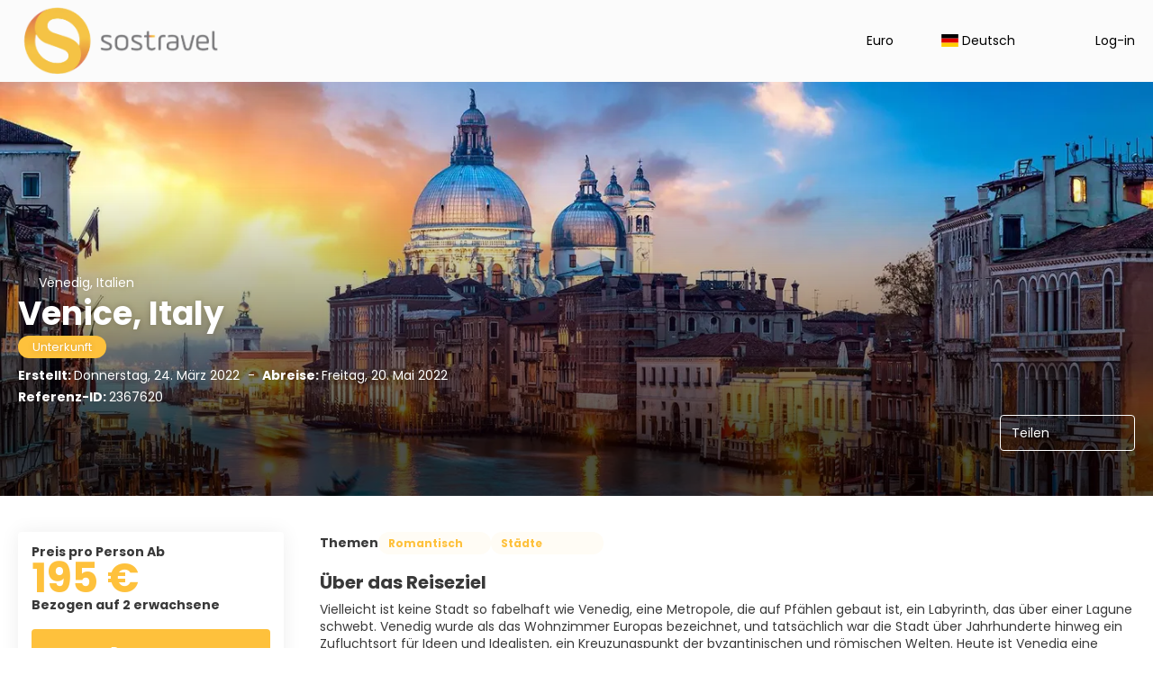

--- FILE ---
content_type: text/html;charset=UTF-8
request_url: https://booking.sostravel.com/de/idea/2367620/venice-italy
body_size: 29469
content:
<!DOCTYPE html>
<html xmlns="http://www.w3.org/1999/xhtml" lang="de"><head id="head-brochure"><link type="text/css" rel="stylesheet" href="/javax.faces.resource/primeicons/primeicons.css?ln=primefaces&amp;v=13.0.10" />
<script>
window.currentEnv = {
                user: {
                  id: '',
                  name: '',
                  surname: '',
                  email: '',
                },
                microsite: 'sostravel',
                operator: 'amareitalia',
                language: {locale: 'de', localeISO: 'de'},
                isMobileDevice: false,
                currency: {
                    code: 'EUR',
                    locale: 'es_ES'
                },
                travelcStage: 'PRODUCTION',
                startup: 1767974686168,
                externalId:"sostravel",
                cdnBaseUrl: "https://cdn5.travelconline.com",
                cdnMapBaseUrl: "https://maps8.travelconline.com"
            }
</script>
<!-- Font Awesome --><link rel="stylesheet" href="/javax.faces.resource/fontawesome-pro/css/fontawesome.min.css?version=7" /><link rel="stylesheet" href="/javax.faces.resource/fontawesome-pro/css/solid.min.css?version=7" /><link rel="stylesheet" href="/javax.faces.resource/fontawesome-pro/css/regular.min.css?version=7" /><link rel="stylesheet" href="/javax.faces.resource/fontawesome-pro/css/light.min.css?version=7" /><link rel="stylesheet" href="/javax.faces.resource/fontawesome-pro/css/brands.min.css?version=7" /><link rel="stylesheet" href="/javax.faces.resource/fontawesome-pro/css/duotone.min.css?version=7" /><!-- Font Travel Compositor-->
<script>
function updateConsentMode(mode, adUserStatus, adStorageStatus, analyticsStorageStatus) {
            if (true) {
                window.dataLayer = window.dataLayer || [];

                function gtag() {
                    dataLayer.push(arguments);
                }

                gtag('consent', mode, {
                    'ad_user_data': analyticsStorageStatus,
                    'ad_personalization': adUserStatus,
                    'ad_storage': adStorageStatus,
                    'analytics_storage': analyticsStorageStatus
                });
            }
        }

        updateConsentMode('default', 'denied', 'denied', 'denied');
        if (false) {
            updateConsentMode('update', 'denied', 'denied', 'denied');
        }
</script><script id="setExternallyManagedCookies" type="text/javascript">setExternallyManagedCookies = function() {return PrimeFaces.ab({s:"setExternallyManagedCookies",onco:function(xhr,status,args,data){location.reload();;},pa:arguments[0]});}</script>
<!-- Activar para hacer tests A/B -->
<script>
(window.dataLayer || (window.dataLayer = []));
</script>
<script>
dataLayer.push({
                "siteId": window.location.host,
                "environmentId": "production",
                "responseCode": "200",
                "applicationId": "SOS travel"
            });
</script>
<script>
dataLayer.push({
                "pageSection": "FLIGHT_HOTEL"
            });
</script>
<script>
//<![CDATA[
        (function (w, d, s, l, i) {
            w[l] = w[l] || [];
            w[l].push({
                'gtm.start':
                    new Date().getTime(), event: 'gtm.js'
            });
            var f = d.getElementsByTagName(s)[0], j = d.createElement(s), dl = l != 'dataLayer' ? '&l=' + l : '';
            j.async = true;
            j.src = 'https://www.googletagmanager.com/gtm.js?id=' + i + dl;
            f.parentNode.insertBefore(j, f);
        })(window, document, 'script', 'dataLayer', 'GTM-PVGHQ6J');
        //]]>
    </script>
<meta name="description" class="dev-header-description" content="Travel with Amare.travel: unique experiences, dream destinations, and one-click bookings." /><meta name="keywords" content="Travelc" /><meta name="viewport" content="width=device-width, initial-scale=1, viewport-fit=cover" /><meta http-equiv="X-UA-Compatible" content="IE=edge" /><meta charset="UTF-8" />
<!--
            JSESSIONID: 83F46552D23D5CB22D4763C65217D824.S033
            Microsite: sostravel
            Agency: sostravel (161235)
            -->
<link rel="icon" href="/css/clientes/sostravel/images/favicon.png" type="image/x-icon" /><link rel="shortcut icon" href="/css/clientes/sostravel/images/favicon.png" type="image/x-icon" /><link rel="apple-touch-icon" href="/css/clientes/sostravel/images/apple-touch-icon.png" />
<title>Venice, Italy ab 195 €</title>
<script type="text/javascript">document.addEventListener("DOMContentLoaded", function() {travelc.afterEveryAjax();})</script>
<script type="text/javascript">
function removeDisplayCurrencyParamAndReloadPage() {
            let url = removeQueryParam('displayCurrency');
            location.href = url.href;
        }

        function removeQueryParam(param) {
            let url = new URL(location.href)
            if (location.pathname === "/secure/payment/icligo-form.xhtml") {
                url.pathname = "secure/payment.xhtml"
            }
            url.searchParams.delete(param);
            return url;
        }
</script>
<meta name="robots" content="index, follow" />
<!--fin header-->
<script type="text/javascript">window.travelcContextPath = '';</script>
<link rel="canonical" href="https://booking.sostravel.com/de/idea/2367620/venice-italy" />
<link rel="alternate" href="https://booking.sostravel.com/en/idea/2367620/venice-italy" hreflang="en" />
<link rel="alternate" href="https://booking.sostravel.com/en_us/idea/2367620/venice-italy" hreflang="en-US" />
<link rel="alternate" href="https://booking.sostravel.com/es/idea/2367620/venice-italy" hreflang="es" />
<link rel="alternate" href="https://booking.sostravel.com/it/idea/2367620/venice-italy" hreflang="it" />
<link rel="alternate" href="https://booking.sostravel.com/fr/idea/2367620/venice-italy" hreflang="fr" />
<link rel="alternate" href="https://booking.sostravel.com/pt/idea/2367620/venice-italy" hreflang="pt" />
<link rel="alternate" href="https://booking.sostravel.com/ro/idea/2367620/venice-italy" hreflang="ro" />
<link rel="alternate" href="https://booking.sostravel.com/el/idea/2367620/venice-italy" hreflang="el" />
<link rel="alternate" href="https://booking.sostravel.com/de/idea/2367620/venice-italy" hreflang="de" />
<link rel="alternate" href="https://booking.sostravel.com/ru/idea/2367620/venice-italy" hreflang="ru" />
<style>
.maplibregl-ctrl-top-right .mapboxgl-ctrl {
                margin: 10px 10px 0 0;
                float: right;
            }
            .mapboxgl-ctrl {
                clear: both;
                pointer-events: auto;
                transform: translate(0);
            }
</style>
<meta property="og:type" content="og:product" /><meta property="og:title" content="Venice, Italy ab 195 €" /><meta property="og:description" content="Venice, Italy ab 195 €" /><meta property="og:site_name" content="Amare.travel" /><meta property="og:url" content="https://booking.sostravel.com/de/idea/2367620/venice-italy?utm_source=facebook&amp;utm_medium=social&amp;utm_content=sharedby" /><meta property="og:image" content="https://cdn5.travelconline.com/images/700x700/filters:quality(75):strip_metadata():max_bytes(307200)/https%3A%2F%2Ftr2storage.blob.core.windows.net%2Fimagenes%2FVLUzdfNXUDHN-Q6rDDSURQkDCYyv.jpeg" /><meta property="og:image:width" content="700" /><meta property="og:image:height" content="700" /><meta property="og:image" content="https://cdn5.travelconline.com/images/400x400/filters:quality(75):strip_metadata():max_bytes(286720)/https%3A%2F%2Ftr2storage.blob.core.windows.net%2Fimagenes%2FVLUzdfNXUDHN-Q6rDDSURQkDCYyv.jpeg" /><meta property="fb:app_id" content="" /><meta name="twitter:card" content="summary_large_image" /><meta name="twitter:title" content="Venice, Italy ab 195 €" /><meta name="twitter:image" content="https://cdn5.travelconline.com/images/700x700/filters:quality(75):strip_metadata():max_bytes(307200)/https%3A%2F%2Ftr2storage.blob.core.windows.net%2Fimagenes%2FVLUzdfNXUDHN-Q6rDDSURQkDCYyv.jpeg" /><meta name="twitter:description" content="Venice, Italy ab 195 €" />
<meta property="product:price:amount" content="195.18" /><meta property="product:price:currency" content="EUR" />
<meta name="robots" content="noindex" /><script type="text/javascript" src="/javax.faces.resource/[base64].js?ln=omnifaces.combined&amp;v=1767974656000" crossorigin="" integrity=""></script><link rel="stylesheet" type="text/css" href="/javax.faces.resource/inputnumber/inputnumber.css?ln=primefaces&amp;v=13.0.10" /><link rel="stylesheet" type="text/css" href="/javax.faces.resource/eNplTtEOwyAI_CL1fX-jSBsWBSc2a5N9_Iyb7ZI9AMfdhaNUyrh4QL2B5CKM3NSC6quXq6jYbCY-GQLhbx9c9iVRqGjW5H7w1ILsfTMrCkjE6v6p4Vw8w9EFd39sWA879zO6XG823BtGalLdBYdJn1R6xmeYsHFMOC-8AX8PW1U.css?ln=omnifaces.combined&amp;v=1767952950241" crossorigin="" integrity="" /><script type="text/javascript">if(window.PrimeFaces){PrimeFaces.settings.locale='de';PrimeFaces.settings.viewId='/idea/brochure.xhtml';PrimeFaces.settings.contextPath='';PrimeFaces.settings.cookiesSecure=false;PrimeFaces.settings.validateEmptyFields=true;PrimeFaces.settings.considerEmptyStringNull=true;PrimeFaces.settings.partialSubmit=true;}</script></head><body id="body" class="brochure-page   language-de   language-de " data-microsite="sostravel" data-prevent-text="If you leave now, you may lose unsaved data">
<!-- Google Tag Manager (noscript) --><noscript><iframe src="https://www.googletagmanager.com/ns.html?id=GTM-PVGHQ6J" height="0" width="0" style="display:none;visibility:hidden"></iframe></noscript><!-- End Google Tag Manager (noscript) --><span id="j_id_17" class="ui-growl-pl" data-widget="growl" data-summary="data-summary" data-severity="all,error" data-redisplay="true"></span><script id="j_id_17_s" type="text/javascript">$(function(){PrimeFaces.cw("Growl","growl",{id:"j_id_17",sticky:false,life:6000,escape:true,keepAlive:false,msgs:[]});});</script><div id="error-panel" class="error-panel"></div><form id="headerForm" name="headerForm" method="post" action="/de/idea/2367620/venice-italy" class="headerform" enctype="application/x-www-form-urlencoded" data-partialsubmit="true"><div id="j_id_19_3_1:modalLogin" class="c-modal modalLogin c-modal-login" data-size="large" role="dialog" data-closeable="true" aria-labelledby="modal-modalLogin-label" tabindex="-1" aria-modal="true" data-active="false">
<div class="c-modal__backmask" onclick="$('.modalLogin').modal('hide')"></div>
<div class="c-modal__wrapper"><span id="modal-modalLogin-label" style="display:none">
</span><div class="c-modal__container">
<div class="c-modal__close" style=""><button type="button" class="c-modal__close-btn" data-dismiss="modal"><span class="o-box--small--horizontal o-box--tiny--vertical u-font-weight--500 u-font-size--small u-border-radius--sm u-line-height--1 u-pointer-events--none">
Schließen
<i class="fa-solid fa-caret-right u-font-size--default"></i></span><i class="fa-regular fa-close"></i></button></div>
<div class="c-modal__body p-0"><h2 class="c-modal__header u-font-weight--600 u-line-height--1 m-0 u-hide-empty"></h2><div id="j_id_19_3_1:login-content:login-form-content" class="login-form">
<input type="hidden" name="micrositeId" value="sostravel" /><div class="c-login-content o-layout o-layout--stretch u-position--relative" style="min-height: 450px;"><div class="c-login-content__item c-login-content__item--first o-layout__item o-box o-box--small o-flexbox--generic-column u-3/5@md"><div class="c-modal-aside o-flexbox o-flexbox--generic-column u-flex--11 u-padding--null"><div class="c-modal-aside__content o-box o-box--bigger o-block o-flexbox o-flexbox--generic-column u-position--relative u-flex--11"><div class="c-login-content__img-wrapper c-modal-aside__img-wrapper">
<img data-src="https://cdn5.travelconline.com/images/500x500/smart/filters:quality(75):strip_metadata():format(webp):max_bytes(204800)/https%3A%2F%2Ftr2storage.blob.core.windows.net%2Fheaderimages%2FOLT05gVGbCsb7m1eIu-slYXk12FTmsVdKC.jpeg" src="/javax.faces.resource/images/no-photo-XS.jpg" data-index="" data-error-src="/javax.faces.resource/images/no-photo-XS.jpg" onerror="this.setAttribute('data-original-url', this.src); var errorUrl = this.getAttribute('data-error-src'); if(this.src !== errorUrl) {this.src = errorUrl};" loading="" alt="" width="" height="" onclick="" style="position: absolute; " class="lazy-img c-modal-aside__img u-image-object--cover u-image-object--full" />
</div><div class="o-block__item u-font-size--giant u-line-height--11"><b>
Herzlich willkommen!
</b><p class="u-font-size--middle pt-5">
Melden Sie sich an, um fortzufahren
</p></div><div class="c-login-content__register o-block__item o-block o-block--tiny">
<b class="o-block__item">
Erstelle deinen Account
</b><div class="o-block__item o-group"><div><a href="/user/signup.xhtml?url=%2Fde%2Fidea%2F2367620%2Fvenice-italy" rel="nofollow" class="c-button c-button--line--white login-register">Loslegen</a></div>
</div></div>
</div></div></div><div class="c-login-content__item o-layout__item u-2/5@md o-flexbox o-flexbox--generic-center"><div id="j_id_19_3_1:login-content:login:login-form-content" class="login-form o-box--bigger--vertical o-box--default--horizontal o-block o-block--small u-1/1 pt-20 pt-40@md dev-login-form-content">
<input type="hidden" name="micrositeId" value="sostravel" /><input type="hidden" id="j_id_19_3_1:login-content:login:requestURI" name="j_id_19_3_1:login-content:login:requestURI" value="" data-request-uri="request-uri" /><script type="text/javascript">
$(document).ready(function () {
                var element = $("input[data-request-uri='request-uri']");
                element.val(element.val() || window.location.pathname + window.location.search);
            });
</script><div id="j_id_19_3_1:login-content:login:j_id_19_3_1n" class="ui-blockui-content ui-widget ui-widget-content ui-corner-all ui-helper-hidden ui-shadow"></div><script id="j_id_19_3_1:login-content:login:j_id_19_3_1n_s" type="text/javascript">$(function(){PrimeFaces.cw("BlockUI","block",{id:"j_id_19_3_1:login-content:login:j_id_19_3_1n",block:"j_id_19_3_1:login\-content:login:login\-form\-content"});});</script><div id="j_id_19_3_1:login-content:login:travelcLoginPanel" class="c-modal-login__form-acces o-block__item dev-travelcLoginPanel "><div class="o-block">
<div class="o-block pb-15" style="">
<div class="o-block__item "><b class="u-font-size--small">
Benutzer- oder E-Mail-Adresse
</b><div class="c-icon-escort"><input id="j_id_19_3_1:login-content:login:Email" name="j_id_19_3_1:login-content:login:Email" type="text" class="ui-inputfield ui-inputtext ui-widget ui-state-default ui-corner-all c-icon-escort__main c-text-input login-email-input" onkeydown="if (event.keyCode == 13) { event.stopPropagation(); }" placeholder="..." /><script id="j_id_19_3_1:login-content:login:Email_s" type="text/javascript">$(function(){PrimeFaces.cw("InputText","widget_j_id_19_3_1_login_content_login_Email",{id:"j_id_19_3_1:login-content:login:Email"});});</script>
<i class="c-icon-escort__icon fa-regular fa-user" aria-hidden="true"></i></div></div><div class="o-block__item"><b class="u-font-size--small">
Passwort
</b><div class="c-icon-escort"><span class="ui-password ui-password-masked ui-inputwrapper ui-input-icon-right"><input id="j_id_19_3_1:login-content:login:j_password" name="j_id_19_3_1:login-content:login:j_password" type="password" class="ui-inputfield ui-widget ui-state-default ui-corner-all c-icon-escort__main c-text-input login-password-input" onkeydown="if (event.keyCode == 13) { event.stopPropagation(); }" autocomplete="current-password" placeholder="..." /><i id="j_id_19_3_1:login-content:login:j_password_mask" class="ui-password-icon"></i></span><script id="j_id_19_3_1:login-content:login:j_password_s" type="text/javascript">$(function(){PrimeFaces.cw("Password","widget_j_id_19_3_1_login_content_login_j_password",{id:"j_id_19_3_1:login-content:login:j_password",unmaskable:true});});</script>
</div></div><input type="hidden" id="j_id_19_3_1:login-content:login:active" name="j_id_19_3_1:login-content:login:active" value="false" />
<div style="display:none"><div class="o-block__item"><b class="u-font-size--small"><label id="j_id_19_3_1:login-content:login:j_id_19_3_4s" class="ui-outputlabel ui-widget clr--darker-gray" for="j_id_19_3_1:login-content:login:password">Neues Passwort</label>
</b><div class="c-icon-escort"><span class="ui-password ui-password-masked ui-inputwrapper ui-input-icon-right"><input id="j_id_19_3_1:login-content:login:password" name="j_id_19_3_1:login-content:login:password" class="ui-inputfield ui-widget ui-state-default ui-corner-all c-icon-escort__main c-text-input dev-newPassword" tabindex="4" data-p-label="Passwort" autocomplete="new-password" placeholder="..." type="password" /><i id="j_id_19_3_1:login-content:login:password_mask" class="ui-password-icon"></i></span><script id="j_id_19_3_1:login-content:login:password_s" type="text/javascript">$(function(){PrimeFaces.cw("Password","widget_j_id_19_3_1_login_content_login_password",{id:"j_id_19_3_1:login-content:login:password",unmaskable:true,feedback:true,inline:true,promptLabel:"Bitte geben Sie ein Passwort ein",weakLabel:"Schwach",goodLabel:"Gut",strongLabel:"Stark"});});</script>
</div></div><div class="o-block__item"><b class="u-font-size--small"><label id="j_id_19_3_1:login-content:login:j_id_19_3_4x" class="ui-outputlabel ui-widget clr--darker-gray" for="j_id_19_3_1:login-content:login:password_confirmation">Passwort bestätigen</label>
</b><div class="c-icon-escort"><span class="ui-password ui-password-masked ui-inputwrapper ui-input-icon-right"><input id="j_id_19_3_1:login-content:login:password_confirmation" name="j_id_19_3_1:login-content:login:password_confirmation" type="password" class="ui-inputfield ui-widget ui-state-default ui-corner-all c-text-input u-1/1 dev-newPassword-confirm" autocomplete="on" tabindex="5" data-p-label="Passwort bestätigen" placeholder="..." /><i id="j_id_19_3_1:login-content:login:password_confirmation_mask" class="ui-password-icon"></i></span><script id="j_id_19_3_1:login-content:login:password_confirmation_s" type="text/javascript">$(function(){PrimeFaces.cw("Password","widget_j_id_19_3_1_login_content_login_password_confirmation",{id:"j_id_19_3_1:login-content:login:password_confirmation",unmaskable:true});});</script>
</div></div><div class="o-layout__item"><div class="pb-10 o-group--tiny u-font-size--small"><i class="fa-solid fa-circle-info clr--warning"></i><span>Das Passwort muss enthalten: mindestens 8 Zeichen, 1 Großbuchstabe A-Z, 1 Kleinbuchstabe A-Z, 1 Ziffer und 1 Sonderzeichen</span></div></div></div><div class="o-block__item ">
<div class="o-flexbox o-group--small u-align-items--center"><label class="c-point-checkbox" for="j_id_19_3_1:login-content:login:remember"><input id="j_id_19_3_1:login-content:login:remember" type="checkbox" name="j_id_19_3_1:login-content:login:remember" checked="checked" value="true" class="c-point-checkbox__input" />
<span class="c-point-checkbox__container"><span class="c-point-checkbox__point"></span></span></label>
<span class="u-font-size--small">Meine Daten speichern</span></div></div>
</div><div class="o-block__item"><button id="j_id_19_3_1:login-content:login:signin" name="j_id_19_3_1:login-content:login:signin" class="ui-button ui-widget ui-state-default ui-corner-all ui-button-text-only o-block__item c-button bg-clr--brand u-1/1 tc-bt-signin signin-button" aria-label="" onclick="PrimeFaces.ab({s:&quot;j_id_19_3_1:login-content:login:signin&quot;,f:&quot;headerForm&quot;,p:&quot;@(.login-form)&quot;,u:&quot;@(.login-form)&quot;,ps:true,onst:function(cfg){return travelc.checkRequiredFields(document.querySelector('.login-email-input'), document.querySelector('.login-password-input'));;}});return false;" type="submit"><span class="ui-button-text ui-c">Nächste</span></button><script id="j_id_19_3_1:login-content:login:signin_s" type="text/javascript">$(function(){PrimeFaces.cw("CommandButton","widget_j_id_19_3_1_login_content_login_signin",{id:"j_id_19_3_1:login-content:login:signin"});});</script></div><div class="o-block__item login-help">
<a href="/user/password-recover.xhtml" class="u-font-size--small"><b>Passwort vergessen?</b></a></div></div></div></div>
</div></div><input type="hidden" id="microsite" value="sostravel" /></div>
</div></div></div></div>
<link href="/client-styles/sostravel/sostravel.css?version=1767974686168" rel="stylesheet" type="text/css" /><style>
:root{--s-color-brand-primary:#fec13c;--s-color-brand-primary-hsl-hue:41;--s-color-brand-primary-hsl-saturation:99%;--s-color-brand-primary-hsl-light:62%;--s-color-brand-primary-red:254;--s-color-brand-primary-green:193;--s-color-brand-primary-blue:60;--s-color-brand-dark:#000;--s-color-brand-dark-hsl-hue:0;--s-color-brand-dark-hsl-saturation:0%;--s-color-brand-dark-hsl-light:0%;--s-color-brand-dark-red:0;--s-color-brand-dark-green:0;--s-color-brand-dark-blue:0;--s-color-searchbox-background:#000;--s-color-searchbox-background-hsl-hue:0;--s-color-searchbox-background-hsl-saturation:0%;--s-color-searchbox-background-hsl-light:0%;--s-color-searchbox-background-red:0;--s-color-searchbox-background-green:0;--s-color-searchbox-background-blue:0;--s-color-searchbox-text:#FFFFFF;--s-color-searchbox-text-hsl-hue:0;--s-color-searchbox-text-hsl-saturation:0%;--s-color-searchbox-text-hsl-light:100%;--s-color-searchbox-text-red:255;--s-color-searchbox-text-green:255;--s-color-searchbox-text-blue:255;--s-color-footer-background:#000;--s-color-footer-background-hsl-hue:0;--s-color-footer-background-hsl-saturation:0%;--s-color-footer-background-hsl-light:0%;--s-color-footer-background-red:0;--s-color-footer-background-green:0;--s-color-footer-background-blue:0;--s-color-footer-text:#FFFFFF;--s-color-footer-text-hsl-hue:0;--s-color-footer-text-hsl-saturation:0%;--s-color-footer-text-hsl-light:100%;--s-color-footer-text-red:255;--s-color-footer-text-green:255;--s-color-footer-text-blue:255;}
</style>
<!--Header-->
<header id="generic-MS-nav" class="navbar header-personalizado "><div class="container o-container o-container--large">
<div class="navbar-header"><button class="navbar-toggle collapsed c-button--userheader ml-auto" data-target="#collapsableHeader" data-toggle="collapse" type="button" aria-label="menu"><span class="sr-only"></span><span class="icon-bar top-bar"></span><span class="icon-bar middle-bar"></span><span class="icon-bar bottom-bar"></span></button><a href="/home" class="ms-brand">
<img data-src="https://cdn5.travelconline.com/images/fit-in/2000x0/filters:quality(75):strip_metadata():format(webp)/https%3A%2F%2Ftr2storage.blob.core.windows.net%2Fagencylogos%2FLzu0NypqxzbvIuLb1h-m238f5q9cIeRNJd.png" src="/javax.faces.resource/images/no-photo-XS.jpg" data-index="" data-error-src="/javax.faces.resource/images/no-photo-XS.jpg" onerror="this.setAttribute('data-original-url', this.src); var errorUrl = this.getAttribute('data-error-src'); if(this.src !== errorUrl) {this.src = errorUrl};" loading="" alt="brand" width="" height="" onclick="" style=" " class="lazy-img img-brand" /></a>
</div><nav id="collapsableHeader" class="navbar-collapse collapse" aria-label="Header complementary links"><div class="navbar-display"><ul class="nav navbar-nav navbar-right flip userheader"><script type="text/javascript">$(function(){$(document).off('keydown.j_id_19_6_17').on('keydown.j_id_19_6_17',null,'f7',function(){$('.tc-bt-showhelp').trigger('click');;return false;});});</script>
<li class="btn-menu-help"><a href="#" class="tc-bt-showhelp fakeLink" onclick="if($('#c-hidden-aside--header-collective')){ closeHiddenAside('header-collective') } $('#collapsableHeader').collapse('hide');">
Hilfe
</a></li>
<li class="dropdown" id="dropdown_currencies" data-selected-currency="EUR"><a class="dropdown-toggle change-currency-list" data-toggle="dropdown" href="#"><span title="Euro"><span>Euro</span></span>
<i class="fa-regular fa-angle-down"></i>
</a><ul class="dropdown-menu dropdown-menu-currencies attach-body dev-microsite-currencies" role="menu">
<li><a data-target-currency="CNY" href="#" id="btnChangeCurrency" title="Chinesischer Yuan" onclick="changeCurrency([{name: 'currency', value: 'CNY'}])"><span class="dev-currency">Chinesischer Yuan</span></a></li>
<li><a data-target-currency="HKD" href="#" id="btnChangeCurrency" title="Hongkong-Dollar" onclick="changeCurrency([{name: 'currency', value: 'HKD'}])"><span class="dev-currency">Hongkong-Dollar</span></a></li>
<li><a data-target-currency="JPY" href="#" id="btnChangeCurrency" title="Japanischer Yen" onclick="changeCurrency([{name: 'currency', value: 'JPY'}])"><span class="dev-currency">Japanischer Yen</span></a></li>
<li><a data-target-currency="CAD" href="#" id="btnChangeCurrency" title="Kanadischer Dollar" onclick="changeCurrency([{name: 'currency', value: 'CAD'}])"><span class="dev-currency">Kanadischer Dollar</span></a></li>
<li><a data-target-currency="MDL" href="#" id="btnChangeCurrency" title="Moldau-Leu" onclick="changeCurrency([{name: 'currency', value: 'MDL'}])"><span class="dev-currency">Moldau-Leu</span></a></li>
<li><a data-target-currency="PEN" href="#" id="btnChangeCurrency" title="Peruanisches Sol" onclick="changeCurrency([{name: 'currency', value: 'PEN'}])"><span class="dev-currency">Peruanisches Sol</span></a></li>
<li><a data-target-currency="GBP" href="#" id="btnChangeCurrency" title="Pfund Sterling" onclick="changeCurrency([{name: 'currency', value: 'GBP'}])"><span class="dev-currency">Pfund Sterling</span></a></li>
<li><a data-target-currency="PLN" href="#" id="btnChangeCurrency" title="Polen Zloty" onclick="changeCurrency([{name: 'currency', value: 'PLN'}])"><span class="dev-currency">Polen Zloty</span></a></li>
<li><a data-target-currency="RUB" href="#" id="btnChangeCurrency" title="Russischer Rubel" onclick="changeCurrency([{name: 'currency', value: 'RUB'}])"><span class="dev-currency">Russischer Rubel</span></a></li>
<li><a data-target-currency="CHF" href="#" id="btnChangeCurrency" title="Schweizer Franken" onclick="changeCurrency([{name: 'currency', value: 'CHF'}])"><span class="dev-currency">Schweizer Franken</span></a></li>
<li><a data-target-currency="USD" href="#" id="btnChangeCurrency" title="US-Dollar" onclick="changeCurrency([{name: 'currency', value: 'USD'}])"><span class="dev-currency">US-Dollar</span></a></li>
<li><a data-target-currency="BYN" href="#" id="btnChangeCurrency" title="Weißrussischer Rubel" onclick="changeCurrency([{name: 'currency', value: 'BYN'}])"><span class="dev-currency">Weißrussischer Rubel</span></a></li>
</ul></li>
<li id="dropdown_languages" class="dropdown dropdown-languages" data-selected-language="de"><a class="dropdown-toggle" data-toggle="dropdown" href="#"><span><span class="c-flag-icon c-flag-icon--language c-flag-icon-de"></span> Deutsch</span>
<i class="fa-regular fa-angle-down"></i>
</a>
<ul class="dropdown-menu dropdown-menu-languages attach-body" role="menu">
<li><a href="https://booking.sostravel.com/en/idea/2367620/venice-italy" class="language-en">
<span><span class="c-flag-icon c-flag-icon--language c-flag-icon-gb fa"></span> English</span></a>
</li>
<li><a href="https://booking.sostravel.com/en_us/idea/2367620/venice-italy" class="language-en_US">
<span><span class="c-flag-icon c-flag-icon--language c-flag-icon-us fa"></span> English USA</span></a>
</li>
<li><a href="https://booking.sostravel.com/fr/idea/2367620/venice-italy" class="language-fr">
<span><span class="c-flag-icon c-flag-icon--language c-flag-icon-fr fa"></span> Français</span></a>
</li>
<li><a href="https://booking.sostravel.com/el/idea/2367620/venice-italy" class="language-el">
<span><span class="c-flag-icon c-flag-icon--language c-flag-icon-gr fa"></span> Ελληνικά</span></a>
</li>
<li><a href="https://booking.sostravel.com/it/idea/2367620/venice-italy" class="language-it">
<span><span class="c-flag-icon c-flag-icon--language c-flag-icon-it fa"></span> Italiano</span></a>
</li>
<li><a href="https://booking.sostravel.com/pt/idea/2367620/venice-italy" class="language-pt">
<span><span class="c-flag-icon c-flag-icon--language c-flag-icon-pt fa"></span> Português</span></a>
</li>
<li><a href="https://booking.sostravel.com/ro/idea/2367620/venice-italy" class="language-ro">
<span><span class="c-flag-icon c-flag-icon--language c-flag-icon-ro fa"></span> Română</span></a>
</li>
<li><a href="https://booking.sostravel.com/ru/idea/2367620/venice-italy" class="language-ru">
<span><span class="c-flag-icon c-flag-icon--language c-flag-icon-ru fa"></span> Русский</span></a>
</li>
<li><a href="https://booking.sostravel.com/es/idea/2367620/venice-italy" class="language-es">
<span><span class="c-flag-icon c-flag-icon--language c-flag-icon-es fa"></span> Español</span></a>
</li>
</ul></li><li data-hey="/idea/brochure.xhtml" class="login header__login">
<a id="openLogin" href="#" class="fakeLink" data-toggle="modal" data-target=".modalLogin"><span><i class="fa-regular fa-user-lock"></i> Log-in
</span></a></li><li data-hey="/idea/brochure.xhtml" class="login">
<a id="goToRegister" href="/user/signup.xhtml" class="hidden goToRegister"><i class="fa-regular fa-angle-down"></i> Registrieren
</a></li>
</ul></div></nav>
<div id="c-hidden-aside--submenu__bg" class="c-hidden-aside__bg" onclick="closeHiddenAside('submenu')"></div>
</div></header>
<!--Fin header--><input type="hidden" name="headerForm_SUBMIT" value="1" /><input type="hidden" name="javax.faces.ViewState" id="j_id__v_0:javax.faces.ViewState:1" value="YzYxMWM5OTg2NjFkMzlmMjAwMDAwMDAx" autocomplete="off" /></form><div id="modal:improvementModal" class="c-modal improvementModal c-modal-feedback" data-size="large" role="dialog" data-closeable="true" aria-labelledby="modal-improvementModal-label" tabindex="-1" aria-modal="true" data-active="false">
<div class="c-modal__backmask" onclick="$('.improvementModal').modal('hide')"></div>
<div class="c-modal__wrapper"><span id="modal-improvementModal-label" style="display:none">Helfen Sie uns, unser Produkt zu verbessern!
</span><div class="c-modal__container">
<div class="c-modal__close" style=""><button type="button" class="c-modal__close-btn" data-dismiss="modal"><span class="o-box--small--horizontal o-box--tiny--vertical u-font-weight--500 u-font-size--small u-border-radius--sm u-line-height--1 u-pointer-events--none">
Schließen
<i class="fa-solid fa-caret-right u-font-size--default"></i></span><i class="fa-regular fa-close"></i></button></div>
<div class="c-modal__body "><h2 class="c-modal__header u-font-weight--600 u-line-height--1 m-0 u-hide-empty">Helfen Sie uns, unser Produkt zu verbessern!</h2>
</div></div></div></div><div id="carousel:modal:modalCargando" class="c-modal modalCargando c-modal-waiting setup-modal-back-button" data-size="small" role="dialog" data-closeable="false" aria-labelledby="modal-modalCargando-label" tabindex="-1" aria-modal="true" data-active="false">
<div class="c-modal__backmask" onclick="$('.modalCargando').modal('hide')"></div>
<div class="c-modal__wrapper"><span id="modal-modalCargando-label" style="display:none">
</span><div class="c-modal__container">
<div class="c-modal__body p-0"><h2 class="c-modal__header u-font-weight--600 u-line-height--1 m-0 u-hide-empty"></h2>
<div class="c-modal-waiting__dialog"><div class="c-modal-waiting__main o-flexbox o-flexbox--generic-column o-position o-position--full"><div class="c-modal-waiting__loader u-text-align--center">
<div class="c-loader c-loader--modal dev--c-loader"><svg class="c-loader__main" viewBox="25 25 50 50"><circle class="c-loader__circle " cx="50" cy="50" r="20" fill="none" stroke-width="7" stroke-miterLimit="10"></circle></svg></div>
</div><p></p><div id="carousel:modal:waiting-text" class="c-modal-waiting__text u-text-align--center u-text-align--right@sm clr--white o-box dev-waiting-text">
<div class="o-layout pb-20 pb-0@sm"><div class="o-layout__item u-1/1 u-1/3@sm"></div><div class="o-layout__item u-1/1 u-2/3@sm pt-40@sm">
<h3 class="u-font-size--middle u-text-shadow u-font-weight--700 "> Einen Moment bitte, suchen die besten Preise wir
</h3>
</div></div><div class="c-modal-waiting__logo u-1/1 p-20">
<div class="c-white-brand c-white-brand--brand"><img class="c-white-brand__logo" alt="SOS travel" src="https://cdn5.travelconline.com/images/fit-in/2000x0/filters:quality(75):strip_metadata():format(webp)/https%3A%2F%2Ftr2storage.blob.core.windows.net%2Fagencylogos%2FLzu0NypqxzbvIuLb1h-m238f5q9cIeRNJd.png" /></div><div class="c-white-brand c-white-brand--white"><img class="c-white-brand__logo" alt="SOS travel" src="/css/clientes/sostravel/images/brand-primary-white.png" /></div></div></div>
</div><div id="waiting-carousel" class="c-modal-waiting__background u-position--relative u-zindex--2"><div class="swiper"><div class="c-modal-waiting__carousel swiper-carousel bg-clr--brand-dark"><div class="swiper-wrapper"><div class="swiper-slide"></div></div></div></div></div></div>
</div></div></div></div><div id="carousel:destinations-photos" class="destinations-photos">
<div class="fotos" style="display: none;" data-city-name="" data-index="0" data-photo-0="/javax.faces.resource/images/carousel_nophoto_plane.jpg" data-photo-1="/javax.faces.resource/images/carousel_nophoto_plane2.jpg"></div></div><form id="idea-messages-form" name="idea-messages-form" method="post" action="/idea/brochure.xhtml" enctype="application/x-www-form-urlencoded" data-partialsubmit="true"><div id="idea-messages-form:guardado" class="c-modal guardado dev-guardado c-modal-saved-idea u-text-align--center hidden-print" data-size="small" role="dialog" data-closeable="false" aria-labelledby="modal-guardado-label" tabindex="-1" aria-modal="true" data-active="false">
<div class="c-modal__backmask" onclick="$('.guardado').modal('hide')"></div>
<div class="c-modal__wrapper"><span id="modal-guardado-label" style="display:none">
</span><div class="c-modal__container">
<div class="c-modal__body "><h2 class="c-modal__header u-font-weight--600 u-line-height--1 m-0 u-hide-empty"></h2>
<div class="o-block"><div class="o-block__item"><i class="fa-regular fa-check-circle clr--success u-font-size--jumbo"></i><h3 class="u-font-size--bigger mt-10 mb-10"><b>Ihre Idee wurde gespeichert!</b></h3></div>
<div class="o-block__item"><div class="u-4/5@xs m-auto--sides"><div class="o-block o-block--small"><b class="o-block__item u-text-align--center">
Was möchten Sie tun?
</b><div class="o-block__item u-position--relative">
<button class="c-button u-justify-content--between dropdown-toggle call-pp-help u-1/1" type="button" data-toggle="dropdown" aria-expanded="true" data-content="Teilen Sie diese Reiseidee per E-Mail oder verschiedenen Apps" data-placement="top"><span class="idea-share__text mr-5">
Teilen
</span><i class="fa-regular fa-share-alt"></i></button>
<ul class="dropdown-menu tc-dropdown-share" role="menu">
<li><a href="#share-twitter" class="null fakeLink share-social-btn" tabindex="-1" role="menuitem" title="Twitter" data-share-url="https://twitter.com/intent/tweet?url=https%3A%2F%2Fbooking.sostravel.com%2Fde%2Fidea%2F2367620%2Fvenice-italy&amp;text=Venice%2C+Italy+ab+195+%E2%82%AC&amp;via=**TWITTER_ACCOUNT_NAME_MISSING**&amp;related=**TWITTER_ACCOUNT_NAME_MISSING**"><span>
X
</span><i class="fab fa-x-twitter clr--twitter"></i></a></li>
<li><a href="#share-facebook" class="null fakeLink share-social-btn" tabindex="-1" role="menuitem" title="Facebook" data-share-url="https://www.facebook.com/sharer/sharer.php?u=https%3A%2F%2Fbooking.sostravel.com%2Fde%2Fidea%2F2367620%2Fvenice-italy&amp;utm_source=facebook&amp;utm_medium=social&amp;utm_content=sharedby"><span>
Facebook
</span><i class="fab fa-facebook clr--facebook"></i></a></li>
<li><a href="https://web.whatsapp.com/send?text=https%3A%2F%2Fbooking.sostravel.com%2Fde%2Fidea%2F2367620%2Fvenice-italy%3Futm_source%3Dwhatsapp%26utm_medium%3Dsocial%26utm_content%3Dsharedby" tabindex="-1" target="_blank" class=" share-social-btn" title="Whatsapp" role="menuitem" data-action="share/whatsapp/share">
<span>
Whatsapp
</span><i class="fab fa-whatsapp clr--whatsapp"></i></a>
</li><li><a href="https://telegram.me/share/url?url=https%3A%2F%2Fbooking.sostravel.com%2Fde%2Fidea%2F2367620%2Fvenice-italy%3Futm_source%3Dtelegram%26utm_medium%3Dsocial%26utm_content%3Dsharedby&amp;text=Venice%2C+Italy+ab+195+%E2%82%AC" tabindex="-1" target="_blank" class=" share-social-btn" title="Telegram" role="menuitem">
<span>
Telegram
</span><i class="fab fa-telegram clr--telegram"></i></a>
</li>
</ul></div>
<div class="o-block__item"><a href="/de/idea/2367620/venice-italy" id="idea-messages-form:open_brochure" name="idea-messages-form:open_brochure" class="c-button u-1/1 u-justify-content--between open_brochure">
<span>Broschüre</span><i class="fa-regular fa-passport"></i></a>
</div><div class="o-block__item"><a href="/home" class="c-button u-1/1 u-justify-content--between">
<span>Home</span><i class="fa-regular fa-home"></i></a>
</div><div class="o-block__item"><a id="idea-messages-form:directBook" href="#" class="ui-commandlink ui-widget c-button bg-clr--success u-1/1 u-justify-content--between book-button" aria-label="" onclick="PrimeFaces.ab({s:&quot;idea-messages-form:directBook&quot;,f:&quot;idea-messages-form&quot;});return false;">
<span> Buchen </span><i class="fa-regular fa-credit-card"></i></a><script id="idea-messages-form:directBook_s" type="text/javascript">$(function(){PrimeFaces.cw("CommandLink","widget_idea_messages_form_directBook",{id:"idea-messages-form:directBook"});});</script></div>
</div></div></div><div class="o-block__item"><a href="/de/idea/2367620/venice-italy" id="idea-messages-form:close" name="idea-messages-form:close" type="button" class="dev-close-guardado c-button bdr-clr--brand">
<span>Schließen</span></a>
</div></div>
</div></div></div></div><input type="hidden" name="idea-messages-form_SUBMIT" value="1" /><input type="hidden" name="javax.faces.ViewState" id="j_id__v_0:javax.faces.ViewState:2" value="YzYxMWM5OTg2NjFkMzlmMjAwMDAwMDAx" autocomplete="off" /></form><form id="select-image-form" name="select-image-form" method="post" action="/idea/brochure.xhtml" enctype="application/x-www-form-urlencoded"><input type="hidden" name="select-image-form_SUBMIT" value="1" /><input type="hidden" name="javax.faces.ViewState" id="j_id__v_0:javax.faces.ViewState:3" value="YzYxMWM5OTg2NjFkMzlmMjAwMDAwMDAx" autocomplete="off" /></form><div id="modalError" class="c-modal modalError c-modal-alert u-text-align--center" data-size="small" role="dialog" data-closeable="false" aria-labelledby="modal-modalError-label" tabindex="-1" aria-modal="true" data-active="false">
<div class="c-modal__backmask" onclick="$('.modalError').modal('hide')"></div>
<div class="c-modal__wrapper"><span id="modal-modalError-label" style="display:none">
<span style="display:none;">
Warnung
</span>
</span><div class="c-modal__container">
<div class="c-modal__close" style=""><button type="button" class="c-modal__close-btn" data-dismiss="modal"><span class="o-box--small--horizontal o-box--tiny--vertical u-font-weight--500 u-font-size--small u-border-radius--sm u-line-height--1 u-pointer-events--none">
Schließen
<i class="fa-solid fa-caret-right u-font-size--default"></i></span><i class="fa-regular fa-close"></i></button></div>
<div class="c-modal__body "><h2 class="c-modal__header u-font-weight--600 u-line-height--1 m-0 u-hide-empty">
<span style="display:none;">
Warnung
</span></h2>
<div class="o-block o-block--small"><b class="o-block__item u-font-size--big u-text-transform--capitalize--first-letter">Warnung</b><div class="o-block__item">
            Keine gültigen Zahlungskonfigurationen für diese Microsite.
        
</div>
<div class="o-block__item"><a role="button" class="c-button bg-clr--brand" data-dismiss="modal" aria-hidden="true">
OK
</a></div>
</div>
</div></div></div></div><form id="contactToBook" name="contactToBook" method="post" action="/de/idea/2367620/venice-italy" enctype="application/x-www-form-urlencoded" data-partialsubmit="true"><div id="contactToBook:contactToBookModal" class="c-modal contactToBookModal " data-size="large" role="dialog" data-closeable="true" aria-labelledby="modal-contactToBookModal-label" tabindex="-1" aria-modal="true" data-active="false">
<div class="c-modal__backmask" onclick="$('.contactToBookModal').modal('hide')"></div>
<div class="c-modal__wrapper"><span id="modal-contactToBookModal-label" style="display:none">
                Kontaktieren Sie uns zum Buchen
            
</span><div class="c-modal__container">
<div class="c-modal__close" style=""><button type="button" class="c-modal__close-btn" data-dismiss="modal"><span class="o-box--small--horizontal o-box--tiny--vertical u-font-weight--500 u-font-size--small u-border-radius--sm u-line-height--1 u-pointer-events--none">
Schließen
<i class="fa-solid fa-caret-right u-font-size--default"></i></span><i class="fa-regular fa-close"></i></button></div>
<div class="c-modal__body "><h2 class="c-modal__header u-font-weight--600 u-line-height--1 m-0 u-hide-empty">
                Kontaktieren Sie uns zum Buchen
            </h2><div id="contactToBook:j_id_39_w_e" class="ui-blockui-content ui-widget ui-widget-content ui-corner-all ui-helper-hidden ui-shadow">
<div class="ui-blockui-content__wrapper ui-blockui-content__wrapper--full">
<div class="c-loader c-loader--big dev--c-loader"><svg class="c-loader__main" viewBox="25 25 50 50"><circle class="c-loader__circle " cx="50" cy="50" r="20" fill="none" stroke-width="7" stroke-miterLimit="10"></circle></svg></div>
</div></div><script id="contactToBook:j_id_39_w_e_s" type="text/javascript">$(function(){PrimeFaces.cw("BlockUI","blockPersonalizedfields",{id:"contactToBook:j_id_39_w_e",block:"body"});});</script>
<div class="o-block o-block--small"><div class="o-block__item o-layout o-layout--gutter-small mb-0"><div class="c-modal-more-info-idea__name o-layout__item u-1/2@sm mb-10"><b class="u-font-size--small">
Vorname *
</b><div class="c-icon-escort"><input id="contactToBook:name" name="contactToBook:name" type="text" class="ui-inputfield ui-inputtext ui-widget ui-state-default ui-corner-all c-icon-escort__main c-text-input name-input" aria-required="true" maxlength="50" placeholder="..." data-p-label="Vorname" data-p-vmsg="Bitte geben Sie einen gültigen Namen/Nachnamen ein" data-p-required="true" data-field="name" /><script id="contactToBook:name_s" type="text/javascript">$(function(){PrimeFaces.cw("InputText","widget_contactToBook_name",{id:"contactToBook:name",maxlength:50});});</script>
<i class="c-icon-escort__icon fa-regular fa-user" aria-hidden="true"></i></div></div><div class="c-modal-more-info-idea__surname o-layout__item u-1/2@sm mb-10"><b class="u-font-size--small">
Nachname *
</b><div class="c-icon-escort"><input id="contactToBook:lastName" name="contactToBook:lastName" type="text" class="ui-inputfield ui-inputtext ui-widget ui-state-default ui-corner-all c-icon-escort__main c-text-input u-1/1 lastName-input" aria-required="true" maxlength="50" placeholder="..." data-p-label="Nachname" data-p-vmsg="Bitte geben Sie einen gültigen Namen/Nachnamen ein" data-p-required="true" data-field="surname" /><script id="contactToBook:lastName_s" type="text/javascript">$(function(){PrimeFaces.cw("InputText","widget_contactToBook_lastName",{id:"contactToBook:lastName",maxlength:50});});</script>
<i class="c-icon-escort__icon fa-regular fa-user" aria-hidden="true"></i></div></div></div><div class="o-block__item o-layout o-layout--gutter-small mb-0"><div class="c-modal-more-info-idea__mail o-layout__item u-1/2@sm mb-10"><b class="u-font-size--small">
E-mail-Adresse *
</b><div class="c-icon-escort"><input id="contactToBook:contactEmail" name="contactToBook:contactEmail" type="email" class="ui-inputfield ui-inputtext ui-widget ui-state-default ui-corner-all c-icon-escort__main c-text-input contactEmail-input u-1/1" aria-required="true" placeholder="..." data-p-rmsg="Geben Sie Ihre E-Mail-Adresse ein" data-p-maxlength="255" data-p-minlength="0" data-p-required="true" data-p-val="Size" /><script id="contactToBook:contactEmail_s" type="text/javascript">$(function(){PrimeFaces.cw("InputText","widget_contactToBook_contactEmail",{id:"contactToBook:contactEmail"});});</script>
<i class="c-icon-escort__icon fa-regular fa-envelope" aria-hidden="true"></i></div></div><div class="c-modal-more-info-idea__phone o-layout__item u-1/2@sm mb-10"><b class="u-font-size--small">
Telefon *
</b><div class="c-icon-escort"><script id="contactToBook:j_id_39_w_r_s" type="text/javascript">$(function(){PrimeFaces.cw("KeyFilter","widget_contactToBook_j_id_39_w_r",{id:"contactToBook:j_id_39_w_r",target:"contactToBook:phone",testFunction:function(c){return !c.match(/[\u0300-\uFFFF]/);;},preventPaste:true});});</script><input id="contactToBook:phone" name="contactToBook:phone" type="tel" class="ui-inputfield ui-inputtext ui-widget ui-state-default ui-corner-all c-icon-escort__main c-text-input phone-input u-1/1" placeholder="..." data-p-label="Telefon" data-p-maxlength="15" data-p-pattern="\+?[0-9| ]*" data-p-minlength="0" data-p-minlength="4" data-p-maxlength="50" data-p-val="Pattern,Size,javax.faces.Length" data-field="phone" /><script id="contactToBook:phone_s" type="text/javascript">$(function(){PrimeFaces.cw("InputText","widget_contactToBook_phone",{id:"contactToBook:phone"});});</script>
<i class="c-icon-escort__icon fa-regular fa-phone" aria-hidden="true"></i></div></div></div>
<div class="c-modal-more-info-idea__textarea o-block__item"><b class="u-font-size--small">Zusätzliche Kommentare oder Anmerkungen</b><textarea id="contactToBook:comments" name="contactToBook:comments" class="c-textarea comments-input" cols="50" rows="3"></textarea>
</div><div class="o-block__item mb-0"><div class="o-flexbox@sm o-flexbox--generic-row@sm u-align-items--start@sm"><div class="c-modal-more-info-idea__options u-font-size--small mr-10@sm mb-10"><span class="clr--darker-gray">- (*) Pflichtfeld</span><span class="clr--darker-gray">- Hinweis: Ihre Daten werden ausschliesslich verwendet um Ihre Anfrage zu bearbeiten. Sie werden nicht für andere Zwecke verwendet.</span>
</div><a id="contactToBook:send" href="#" class="ui-commandlink ui-widget c-modal-more-info-idea__button u-1/1 u-width--auto@sm c-button c-button-sm bg-clr--brand send-button" aria-label="" onclick="PF('blockPersonalizedfields').show(); if(false) { gtagEvents.iWantItSendClick() };PrimeFaces.ab({s:&quot;contactToBook:send&quot;,f:&quot;contactToBook&quot;,onco:function(xhr,status,args,data){PF('blockPersonalizedfields').hide(); if (!args.validationFailed){$('.contactToBookModal').modal('hide');};}});return false;">
                                Senden
                            </a><script id="contactToBook:send_s" type="text/javascript">$(function(){PrimeFaces.cw("CommandLink","widget_contactToBook_send",{id:"contactToBook:send"});});</script>
</div></div>
</div>
</div></div></div></div><input type="hidden" name="contactToBook_SUBMIT" value="1" /><input type="hidden" name="javax.faces.ViewState" id="j_id__v_0:javax.faces.ViewState:4" value="YzYxMWM5OTg2NjFkMzlmMjAwMDAwMDAx" autocomplete="off" /></form><div id="wrapper"><form id="idea-info-form" name="idea-info-form" method="post" action="/de/idea/2367620/venice-italy" enctype="application/x-www-form-urlencoded" data-partialsubmit="true"><div id="idea-info-form:j_id_39_z" class="ui-blockui-content ui-widget ui-widget-content ui-corner-all ui-helper-hidden ui-shadow"></div><script id="idea-info-form:j_id_39_z_s" type="text/javascript">$(function(){PrimeFaces.cw("BlockUI","blockfichas",{id:"idea-info-form:j_id_39_z",block:"body"});});</script>
<div class="c-sticky-header c-sticky-header--hidden o-position o-position--fixed u-zindex--128 u-1/1"><div class="o-container o-container--large"><div class="o-flexbox o-flexbox--generic-row "><div class="o-flexbox o-flexbox--generic-row u-align-items--center">
<div class="u-line-height--1 u-ellipsis-inline"><b class="c-sticky-header__title">Venice, Italy</b>
<div class="u-font-size--small u-ellipsis-inline u-display--none@md">
Ab 195 €
</div>
</div>
</div><div class="u-white-space--nowrap">
<a class="c-sticky-header__button c-sticky-header__button--width-auto u-cursor--pointer" data-toggle="modal" data-target=".modalIdeaSocialNetworks"><span class="u-display--none u-display--inline-block@lg mr-5">Teilen</span><i class="fa-regular fa-share-alt"></i></a></div>
</div></div></div><div class="c-mobile-footer o-position o-position--bottom o-position--fixed u-1/1 u-display--none@md u-zindex--128">
<div class="o-box--small--vertical o-box--default--horizontal bg-clr--white"><div id="idea-info-form:j_id_39_1y:brochure-buttons" class="o-block o-block--small "><div class="o-block__item"><a id="idea-info-form:j_id_39_1y:customizeIt" href="#" class="ui-commandlink ui-widget c-button c-button--lg bg-clr--brand u-1/1 button-select-idea dev-customize-idea" aria-label="" onclick="PF('blockfichas').show();;PrimeFaces.ab({s:&quot;idea-info-form:j_id_39_1y:customizeIt&quot;,f:&quot;idea-info-form&quot;,u:&quot;@(#mySeparateForm) carousel:destinations-photos&quot;,onco:function(xhr,status,args,data){PF('blockfichas').hide();if (!args?.validationFailed) travelc.openComposeModal();;}});return false;" data-placement="bottom" data-content="Klicken Sie hier, um Änderungen zu buchen">
                        Passe es an
                    </a><script id="idea-info-form:j_id_39_1y:customizeIt_s" type="text/javascript">$(function(){PrimeFaces.cw("CommandLink","widget_idea_info_form_j_id_39_1y_customizeIt",{id:"idea-info-form:j_id_39_1y:customizeIt"});});</script></div></div>
</div></div>
<div class="c-page-hero c-page-hero--brochure c-page-hero--middle js-sticky-header-referece bg-clr--lightest-gray o-flexbox u-flex-direction--column u-justify-content--end pt-40 pb-10 pb-40@sm"><div class="c-page-hero__main o-block"><div class="o-container o-container--large o-block__item"><div class="o-flexbox@xl o-flexbox--generic-row@xl u-align-items--end@xl u-gap--small@xl"><div id="idea-info-form:header:brochure-header" class="c-page-hero__heading o-block o-block--tiny  mb-10"><span class="o-block__item">
<div class="o-flexbox o-group--tiny"><i class="fa-regular fa-map-marker-alt"></i><span>
Venedig, Italien
</span></div></span>
<h1 class="c-page-hero__title u-font-size--bigger u-font-size--giant@sm o-block__item mt-0 brochure-title"><b class="u-text-transform--capitalize--first-letter">Venice, Italy</b></h1><div class="o-block__item o-group--tiny"><div class="o-flexbo@sm u-align-items--center o-group--small"><div class="c-tag c-tag--md bg-clr--brand">
                                Unterkunft
                            </div>
<div class="o-group--tiny brochure-dates c-page-hero__subtitle brochure-dates o-block__item u-display--none u-display--block@sm mt-10"><span class="idea"><b>Erstellt: </b>
Donnerstag, 24. März 2022
</span>
<span class="u-display--none u-display--inline-block@xs">
-
</span><span class="u-display--block u-display--inline@xs"><b> Abreise: </b>
Freitag, 20. Mai 2022
</span>
</div>
<span class="u-display--block u-white-space--nowrap mt-5"><b>Referenz-ID: </b>
2367620
</span>
</div></div></div><div class="u-display--flex o-group--small u-justify-content--end ">
<a class="c-button c-button--line--white u-min-width--auto@max-sm mb-10 u-justify-content--between dev-button-share" data-toggle="modal" data-target=".modalIdeaSocialNetworks"><span class="u-display--none u-display--inline@sm">Teilen</span><i class="fa-regular ml-0 fa-share-alt"></i></a></div>
</div></div></div><div class="c-page-hero__wrapper-img"><div class="c-fit-carousel o-position o-position--full">
<div id="swiper-carousel-destinations" class="swiper-idea-info-formheaderswiper-carousel-destinations u-height--full swiper-container u-position--relative"><div class="swiper slider-idea-info-formheaderswiper-carousel-destinations u-height--full" dir="ltr"><div class="swiper-wrapper "><!-- Slides -->
<div class="swiper-slide"><div class="c-fit-carousel__item">
<img data-src="https://cdn5.travelconline.com/images/fit-in/2000x0/filters:quality(75):strip_metadata():format(webp)/https%3A%2F%2Ftr2storage.blob.core.windows.net%2Fimagenes%2F7afPjPUz7UY0-YlIjpy4rKNjpeg.jpeg" src="/javax.faces.resource/images/no-photo-XS.jpg" data-index="" data-error-src="/javax.faces.resource/images/no-photo-XS.jpg" onerror="this.setAttribute('data-original-url', this.src); var errorUrl = this.getAttribute('data-error-src'); if(this.src !== errorUrl) {this.src = errorUrl};" loading="" alt="Venedig, Italien" width="" height="" onclick="" style=" " class="lazy-img c-fit-carousel__img c-page-hero__img u-display--none@sm u-image-object--cover u-image-object--full" />
<img data-src="https://cdn5.travelconline.com/images/fit-in/2000x0/filters:quality(75):strip_metadata():format(webp)/https%3A%2F%2Fstatic.travelconline.com%2Fimagenes%2Fo5zctAaEpbsK-qGx3ezw0Ghaz4UL.jpeg" src="/javax.faces.resource/images/no-photo-XS.jpg" data-index="" data-error-src="/javax.faces.resource/images/no-photo-XS.jpg" onerror="this.setAttribute('data-original-url', this.src); var errorUrl = this.getAttribute('data-error-src'); if(this.src !== errorUrl) {this.src = errorUrl};" loading="" alt="Venedig, Italien" width="" height="" onclick="" style=" " class="lazy-img c-fit-carousel__img c-page-hero__img u-display--none u-display--block@sm u-image-object--cover u-image-object--full" />
<div class="c-page-hero__bg-degradate"></div></div></div>
</div></div><!-- If we need pagination -->
<!-- If we need navigation buttons -->
</div>
<script>
(function() {
                    function destroySlider(swiperId) {
                        if (window[swiperId]) {
                            window[swiperId].destroy(true, true);
                            delete window[swiperId];
                        }
                    }

                    function shouldEnableLoop(sliderSelector, requestedLoop, slidesConfig) {
                        if (!requestedLoop) return false;

                        const slider = document.querySelector(sliderSelector);
                        if (!slider) return false;

                        const slideCount = slider.querySelectorAll(".swiper-slide").length;

                        // Obtener el máximo de slides visibles en cualquier breakpoint
                        const maxSlidesPerView = Math.max(...Object.values(slidesConfig).filter(v => v != null));
                        return slideCount > maxSlidesPerView;
                    }

                    // Destroy instance if already exists
                    if (window["swiper-idea-info-formheaderswiper-carousel-destinations"]) {
                        destroySlider("swiper-idea-info-formheaderswiper-carousel-destinations");
                    }

                    // Slides config by breakpoint
                    const slidesConfig = {
                        base: 1,

                    }

                    // Should loop be active
                    let enableLoop = shouldEnableLoop(".slider-idea-info-formheaderswiper-carousel-destinations", true, slidesConfig);
                    let enableLoopSlide = enableLoop ? 1 : 0;

                    // Get initial slide
                    

                    // Create new slider instance
                    window["swiper-idea-info-formheaderswiper-carousel-destinations"] = new Swiper(".slider-idea-info-formheaderswiper-carousel-destinations", {
                        slidesPerView: 1,
                        spaceBetween: 0,
                        speed: 650,
                        effect: "fade",
                        loop: enableLoop,
                        loopAdditionalSlides: enableLoopSlide,
                        allowTouchMove: false,
                        centerInsufficientSlides: false,
                        observer: true,

                        
                            autoplay: {
                                enabled: true,
                                delay: 5000,
                                disableOnInteraction: false,
                                pauseOnMouseEnter: false,
                            },
                        
breakpoints: {

}
                    });

// Disable inherit interactions on swiper buttons
                    $(".swiper-button-prev, .swiper-button-next").click(function() {
                        return false;
                    });
                })();
</script></div>
</div></div>
<div class="o-section bg-clr--white clr--darkest-gray pt-40@md"><div class="o-container o-container--large c-line-separator c-line-separator--bigger@sm"><div class="o-layout o-layout--stretch o-layout--gutter-default u-flex-direction--row-reverse@md"><div id="idea-info-form:comp-app" class="o-layout__item o-block u-3/4@md u-display--block u-flex--11 pl-40@lg"><div id="idea-info-form:j_id_39_ai:brochure-price" class="o-block o-block--tiny u-line-height--1 brochure-price o-box o-box--small--vertical mY-20--negative bg-clr--lightest-gray u-display--none@md o-block__item">
<div>
<b class="u-display--block o-block__item u-text-transform--capitalize--first-letter">
Preis pro Person
            Ab
</b>
<div class="u-font-size--giant u-font-size--jumbo@sm clr--brand o-block__item"><b class="dev-price-per-person">195 €</b></div><b class="o-block__item u-display--block">
        Bezogen auf 2 erwachsene 
    </b>
</div></div><div class="o-block o-block--small o-block__item">
<div class="o-block o-block--small o-block__item">
<div class="o-group--tiny brochure-dates o-block__item u-display--none@sm"><span class="idea"><b>Erstellt: </b>
Donnerstag, 24. März 2022
</span>
<span class="u-display--none u-display--inline-block@xs">
-
</span><span class="u-display--block u-display--inline@xs"><b> Abreise: </b>
Freitag, 20. Mai 2022
</span>
</div>
<div class="o-flexbox o-flexbox--generic-column o-flexbox--generic-row@sm u-flex-wrap--wrap@sm u-align-items--center@sm u-gap--small mb-10"><div class="mr-10">
<div class="u-display--flex u-flex-wrap--wrap u-align-items--center u-gap--tiny"><b>
Themen
</b><div class="u-display--inline-flex u-flex-wrap--wrap u-gap--tiny dev-active-themes"><a href="/de/1/romantisch/moreideas" class="dev-active-themes-item c-tag c-basic-size--small u-justify-content--between u-line-height--1 bg-clr--1--white-heaviest clr--1 u-font-weight--bold" title="Romantisch">
<span>Romantisch</span><i class="far fa-heart"></i></a><a href="/de/12/stadte/moreideas" class="dev-active-themes-item c-tag c-basic-size--small u-justify-content--between u-line-height--1 bg-clr--1--white-heaviest clr--1 u-font-weight--bold" title="Städte">
<span>Städte</span><i class="far fa-city"></i></a>
</div></div></div>
</div><div class="o-block o-block--small mb-20 o-block__item">
<h2 class="c-title--main u-font-weight--bold o-block__item">
Über das Reiseziel
</h2><div class="o-block__item destination-brochure">
<div id="read-more--idea-info-formj_id_39_kj" class="c-read-more"><div class="js-readmore-container u-overflow--hidden m-0 c-read-more__line-height--default " style="line-height: 1.4; font-size: 14px;"><div class="js-readmore-element "><span class="u-white-space--preline">Vielleicht ist keine Stadt so fabelhaft wie Venedig, eine Metropole, die auf Pfählen gebaut ist, ein Labyrinth, das über einer Lagune schwebt. Venedig wurde als das Wohnzimmer Europas bezeichnet, und tatsächlich war die Stadt über Jahrhunderte hinweg ein Zufluchtsort für Ideen und Idealisten, ein Kreuzungspunkt der byzantinischen und römischen Welten. Heute ist Venedig eine andere Art von Wohnzimmer. Wohlhabende Besucher steigen in Gondeln, um die byzantinischen Paläste zu bestaunen, während sie von Akkordeonspielern serenadiert werden, und Kunstliebhaber stehen auf Zehenspitzen, um einen Blick auf Renaissance-Meisterwerke zu erhaschen. Kein Denkmal ist so unvergesslich wie die Stadt selbst, also nutzen Sie die großen Sehenswürdigkeiten nur als Vorwand zum Umherwandern. Venedig dreht sich um die Piazza San Marco. Das beste Merkmal der mit Mosaiken bedeckten Basilica di San Marco ist die Pala D’Oro, ein glitzerndes goldenes byzantinisches Basrelief. Der Torre dell’Orologio, links von San Marco, ist ein wunderschön verzierter Uhrturm. Kulturbegeisterte sollten die Accademia besuchen, um die besten venezianischen Gemälde zu sehen. Einige sagen, dass das touristische Venedig tatsächlich Venedig ist, aber es gibt auch andere Venedigs. Um sie zu finden, entfernen Sie sich von den großen Sehenswürdigkeiten und begeben Sie sich in die ruhigeren, abgelegenen Wohnviertel, Sie werden nicht enttäuscht sein, dieses Labyrinth aus Stein und Farbe strahlt aus jedem Ziegelstein einen Zauber aus.</span>
</div></div>
</div><script>
readMore("idea-info-formj_id_39_kj", "4", "14", "1.4", "false");
</script>
</div><div class="o-block__item"><a id="idea-info-form:moreInfo" href="#" class="ui-commandlink ui-widget c-inline-link c-inline-link--default u-font-weight--bold open-destination-info" aria-label="" onclick="PrimeFaces.ab({s:&quot;idea-info-form:moreInfo&quot;,f:&quot;idea-info-form&quot;,u:&quot;@(.infoModal)&quot;,onco:function(xhr,status,args,data){travelc.openModal('.infoModal');}});return false;">
                                                    Mehr Infos
                                                </a><script id="idea-info-form:moreInfo_s" type="text/javascript">$(function(){PrimeFaces.cw("CommandLink","widget_idea_info_form_moreInfo",{id:"idea-info-form:moreInfo"});});</script>
</div></div>
</div></div><div id="idea-info-form:j_id_39_to:infoModal" class="c-modal infoModal c-modal--onmobile-fullscreen" data-size="large" role="dialog" data-closeable="true" aria-labelledby="modal-infoModal-label" tabindex="-1" aria-modal="true" data-active="false">
<div class="c-modal__backmask" onclick="$('.infoModal').modal('hide')"></div>
<div class="c-modal__wrapper"><span id="modal-infoModal-label" style="display:none">
                    
                
</span><div class="c-modal__container">
<div class="c-modal__close" style=""><button type="button" class="c-modal__close-btn" data-dismiss="modal"><span class="o-box--small--horizontal o-box--tiny--vertical u-font-weight--500 u-font-size--small u-border-radius--sm u-line-height--1 u-pointer-events--none">
Schließen
<i class="fa-solid fa-caret-right u-font-size--default"></i></span><i class="fa-regular fa-close"></i></button></div>
<div class="c-modal__body "><h2 class="c-modal__header u-font-weight--600 u-line-height--1 m-0 u-hide-empty">
                    
                </h2>
</div></div></div></div><div id="idea-info-form:j_id_39_to:diadia" class="o-block o-block__item ">
<div class="o-block__item"><h2 class="c-title--main u-font-weight--bold u-font-size--big u-display--block m-0">
Inbegriffene Dienstleistungen
</h2></div><div class="travelling o-block o-block__item ">
<div class="destino o-block o-block__item parent-clr--1"><div id="idea-info-form:j_id_39_to:destinations:0:accomodationDayToDay" class="o-block  o-block__item">
<div class="o-block__item">
<div class="c-service-heading o-flexbox "><div class="c-service-heading__date c-route-date child__bg-clr u-border-radius--left">
<b class="c-route-date__title u-font-size--middle">
20
</b><span class="c-route-date__small">
Mai
</span>
</div><div class="c-service-heading__main o-box o-box--small--vertical u-1/1 u-border-radius--right pb-0"><div class="o-flexbox o-flexbox--generic-row u-align-items--center u-flex-wrap--wrap o-group--default u-height--full"><div class="c-service-heading__title u-font-size--default u-font-size--middle@md mb-10">
<b class="c-title--main u-font-size--big m-0 u-display--inline-block">Unterkunft</b>
</div><div class="c-service-heading__options o-flexbox o-group--small u-align-items--center">
<b class="mb-10">
 3 Nächte
</b>
<i class="mb-10 child__clr fa-regular fa-bed-alt"></i>
</div></div></div></div>
</div>
<div class="o-block__item u-position--relative">
<div class="c-image-grid c-image-grid--desktop o-flexbox o-flexbox--generic-row u-display--none u-display--flex@md"><div class="u-1/1 u-2/4@md u-display--none u-display--block@md c-image-grid__column">
<div id="dev-classification-tag-0" class="dev-classification-tag">
</div><a class="fancybox fancybox_hotel_image" data-fancybox="photo-gallery" data-caption="" href="https://cdn5.travelconline.com/images/fit-in/2000x0/filters:quality(75):strip_metadata():format(webp)/https%3A%2F%2Fi.travelapi.com%2Flodging%2F4000000%2F3800000%2F3791500%2F3791484%2Fc7860b24_z.jpg" data-href="https://i.travelapi.com/lodging/4000000/3800000/3791500/3791484/c7860b24_z.jpg" data-index="0" tabindex="0">
<img data-src="https://cdn5.travelconline.com/images/fit-in/690x0/filters:quality(75):strip_metadata():format(webp)/https%3A%2F%2Fi.travelapi.com%2Flodging%2F4000000%2F3800000%2F3791500%2F3791484%2Fc7860b24_z.jpg" src="/javax.faces.resource/images/no-photo-XS.jpg" data-index="0" data-error-src="/javax.faces.resource/images/no-photo-XS.jpg" onerror="this.setAttribute('data-original-url', this.src); var errorUrl = this.getAttribute('data-error-src'); if(this.src !== errorUrl) {this.src = errorUrl};" loading="" alt="Hilton Garden Inn Venice Mestre San Giuliano, Primary image" width="" height="" onclick="" style=" " class="lazy-img u-image-object--cover u-image-object--full u-border-radius--big" />
</a></div><div class="u-1/1 u-1/4@md u-display--none u-display--block@md c-image-grid__column">
<div class="o-flexbox o-flexbox--generic-column u-height--full"><div class="u-flex--11 u-position--relative mb-10"><div id="dev-classification-tag-1" class="dev-classification-tag">
</div><a class="o-position o-position--top o-position--bottom u-1/1 fancybox fancybox_hotel_image" data-fancybox="photo-gallery" data-caption="" href="https://cdn5.travelconline.com/images/fit-in/2000x0/filters:quality(75):strip_metadata():format(webp)/https%3A%2F%2Fi.travelapi.com%2Flodging%2F4000000%2F3800000%2F3791500%2F3791484%2F1ecacb7d_z.jpg" data-href="https://i.travelapi.com/lodging/4000000/3800000/3791500/3791484/1ecacb7d_z.jpg" data-index="1" tabindex="1">
<img data-src="https://cdn5.travelconline.com/images/fit-in/480x0/filters:quality(75):strip_metadata():format(webp)/https%3A%2F%2Fi.travelapi.com%2Flodging%2F4000000%2F3800000%2F3791500%2F3791484%2F1ecacb7d_z.jpg" src="/javax.faces.resource/images/no-photo-XS.jpg" data-index="1" data-error-src="/javax.faces.resource/images/no-photo-XS.jpg" onerror="this.setAttribute('data-original-url', this.src); var errorUrl = this.getAttribute('data-error-src'); if(this.src !== errorUrl) {this.src = errorUrl};" loading="" alt="Hilton Garden Inn Venice Mestre San Giuliano, Room" width="" height="" onclick="" style=" " class="lazy-img u-image-object--cover u-image-object--full u-border-radius--big" />
</a></div><div class="u-flex--21 u-position--relative"><div id="dev-classification-tag-2" class="dev-classification-tag">
</div><a class="o-position o-position--top o-position--bottom u-1/1 fancybox fancybox_hotel_image" data-fancybox="photo-gallery" data-caption="" href="https://cdn5.travelconline.com/images/fit-in/2000x0/filters:quality(75):strip_metadata():format(webp)/https%3A%2F%2Fi.travelapi.com%2Flodging%2F4000000%2F3800000%2F3791500%2F3791484%2Fc95289c0_z.jpg" data-href="https://i.travelapi.com/lodging/4000000/3800000/3791500/3791484/c95289c0_z.jpg" data-index="2" tabindex="2">
<img data-src="https://cdn5.travelconline.com/images/fit-in/480x0/filters:quality(75):strip_metadata():format(webp)/https%3A%2F%2Fi.travelapi.com%2Flodging%2F4000000%2F3800000%2F3791500%2F3791484%2Fc95289c0_z.jpg" src="/javax.faces.resource/images/no-photo-XS.jpg" data-index="2" data-error-src="/javax.faces.resource/images/no-photo-XS.jpg" onerror="this.setAttribute('data-original-url', this.src); var errorUrl = this.getAttribute('data-error-src'); if(this.src !== errorUrl) {this.src = errorUrl};" loading="" alt="Hilton Garden Inn Venice Mestre San Giuliano, Room" width="" height="" onclick="" style=" " class="lazy-img u-image-object--cover u-image-object--full u-border-radius--big" />
</a></div></div></div>
<div class="u-1/1 u-1/4@md  c-image-grid__column"><div class="o-flexbox o-flexbox--generic-column u-height--full"><div class="u-flex--21 u-position--relative mb-10 u-display--none u-display--block@md">
<div id="dev-classification-tag-3" class="dev-classification-tag">
</div><a class="o-position o-position--top o-position--bottom u-1/1 fancybox fancybox_hotel_image" data-fancybox="photo-gallery" data-caption="" href="https://cdn5.travelconline.com/images/fit-in/2000x0/filters:quality(75):strip_metadata():format(webp)/https%3A%2F%2Fi.travelapi.com%2Flodging%2F4000000%2F3800000%2F3791500%2F3791484%2F89144558_z.jpg" data-href="https://i.travelapi.com/lodging/4000000/3800000/3791500/3791484/89144558_z.jpg" data-index="3" tabindex="3">
<img data-src="https://cdn5.travelconline.com/images/fit-in/480x0/filters:quality(75):strip_metadata():format(webp)/https%3A%2F%2Fi.travelapi.com%2Flodging%2F4000000%2F3800000%2F3791500%2F3791484%2F89144558_z.jpg" src="/javax.faces.resource/images/no-photo-XS.jpg" data-index="3" data-error-src="/javax.faces.resource/images/no-photo-XS.jpg" onerror="this.setAttribute('data-original-url', this.src); var errorUrl = this.getAttribute('data-error-src'); if(this.src !== errorUrl) {this.src = errorUrl};" loading="" alt="Hilton Garden Inn Venice Mestre San Giuliano, Spa" width="" height="" onclick="" style=" " class="lazy-img u-image-object--cover u-image-object--full u-border-radius--big" />
</a></div>
<div class="u-flex--11 u-position--relative u-1/1"><div style="background-color: rgba(0,0,0,.5)" class="u-display--none u-display--flex@md u-justify-content--center u-align-items--center o-position o-position--bottom o-position--right u-font-size--small u-border-radius--big u-zindex--4 o-group--small u-pointer-events--none u-1/1 u-height--full">
<span class="o-group--small clr--white u-font-size--default"><i class="fa-regular fa-images"></i><span>16 mehr Bilders</span></span></div>
<div class="o-position o-position--top o-position--bottom u-1/1 u-overflow--hidden"><div class="swiper-container u-position--relative u-height--full"><div id="grid-more-images" class="swiper c-fit-carousel dev-image-grid u-height--full" dir="ltr"><div class="swiper-wrapper">
<div class="swiper-slide"><a class="c-fit-carousel__item fancybox fancybox_hotel_image" data-fancybox="photo-gallery" data-caption="" href="https://cdn5.travelconline.com/images/fit-in/2000x0/filters:quality(75):strip_metadata():format(webp)/https%3A%2F%2Fi.travelapi.com%2Flodging%2F4000000%2F3800000%2F3791500%2F3791484%2F89144558_z.jpg" data-href="https://cdn5.travelconline.com/images/fit-in/2000x0/filters:quality(75):strip_metadata():format(webp)/https%3A%2F%2Fi.travelapi.com%2Flodging%2F4000000%2F3800000%2F3791500%2F3791484%2F89144558_z.jpg" data-index="3" tabindex="3">
<img data-src="https://cdn5.travelconline.com/images/fit-in/2000x0/filters:quality(75):strip_metadata():format(webp)/https%3A%2F%2Fi.travelapi.com%2Flodging%2F4000000%2F3800000%2F3791500%2F3791484%2F89144558_z.jpg" src="/javax.faces.resource/images/no-photo-XS.jpg" data-index="3" data-error-src="/javax.faces.resource/images/no-photo-XS.jpg" onerror="this.setAttribute('data-original-url', this.src); var errorUrl = this.getAttribute('data-error-src'); if(this.src !== errorUrl) {this.src = errorUrl};" loading="" alt="Hilton Garden Inn Venice Mestre San Giuliano, Spa" width="" height="" onclick="" style=" " class="lazy-img u-image-object--cover u-image-object--full u-border-radius--big" />
</a></div>
<div class="swiper-slide"><a class="c-fit-carousel__item fancybox fancybox_hotel_image" data-fancybox="photo-gallery" data-caption="" href="https://cdn5.travelconline.com/images/fit-in/2000x0/filters:quality(75):strip_metadata():format(webp)/https%3A%2F%2Fi.travelapi.com%2Flodging%2F4000000%2F3800000%2F3791500%2F3791484%2F1b2e1942_z.jpg" data-href="https://cdn5.travelconline.com/images/fit-in/2000x0/filters:quality(75):strip_metadata():format(webp)/https%3A%2F%2Fi.travelapi.com%2Flodging%2F4000000%2F3800000%2F3791500%2F3791484%2F1b2e1942_z.jpg" data-index="4" tabindex="4">
<img data-src="https://cdn5.travelconline.com/images/fit-in/2000x0/filters:quality(75):strip_metadata():format(webp)/https%3A%2F%2Fi.travelapi.com%2Flodging%2F4000000%2F3800000%2F3791500%2F3791484%2F1b2e1942_z.jpg" src="/javax.faces.resource/images/no-photo-XS.jpg" data-index="4" data-error-src="/javax.faces.resource/images/no-photo-XS.jpg" onerror="this.setAttribute('data-original-url', this.src); var errorUrl = this.getAttribute('data-error-src'); if(this.src !== errorUrl) {this.src = errorUrl};" loading="" alt="Hilton Garden Inn Venice Mestre San Giuliano, Lobby" width="" height="" onclick="" style=" " class="lazy-img u-image-object--cover u-image-object--full u-border-radius--big" />
</a></div>
<div class="swiper-slide"><a class="c-fit-carousel__item fancybox fancybox_hotel_image" data-fancybox="photo-gallery" data-caption="" href="https://cdn5.travelconline.com/images/fit-in/2000x0/filters:quality(75):strip_metadata():format(webp)/https%3A%2F%2Fi.travelapi.com%2Flodging%2F4000000%2F3800000%2F3791500%2F3791484%2Fc247bd5e_z.jpg" data-href="https://cdn5.travelconline.com/images/fit-in/2000x0/filters:quality(75):strip_metadata():format(webp)/https%3A%2F%2Fi.travelapi.com%2Flodging%2F4000000%2F3800000%2F3791500%2F3791484%2Fc247bd5e_z.jpg" data-index="5" tabindex="5">
<img data-src="https://cdn5.travelconline.com/images/fit-in/2000x0/filters:quality(75):strip_metadata():format(webp)/https%3A%2F%2Fi.travelapi.com%2Flodging%2F4000000%2F3800000%2F3791500%2F3791484%2Fc247bd5e_z.jpg" src="/javax.faces.resource/images/no-photo-XS.jpg" data-index="5" data-error-src="/javax.faces.resource/images/no-photo-XS.jpg" onerror="this.setAttribute('data-original-url', this.src); var errorUrl = this.getAttribute('data-error-src'); if(this.src !== errorUrl) {this.src = errorUrl};" loading="" alt="Hilton Garden Inn Venice Mestre San Giuliano, Lobby" width="" height="" onclick="" style=" " class="lazy-img u-image-object--cover u-image-object--full u-border-radius--big" />
</a></div>
<div class="swiper-slide"><a class="c-fit-carousel__item fancybox fancybox_hotel_image" data-fancybox="photo-gallery" data-caption="" href="https://cdn5.travelconline.com/images/fit-in/2000x0/filters:quality(75):strip_metadata():format(webp)/https%3A%2F%2Fi.travelapi.com%2Flodging%2F4000000%2F3800000%2F3791500%2F3791484%2F4e90e290_z.jpg" data-href="https://cdn5.travelconline.com/images/fit-in/2000x0/filters:quality(75):strip_metadata():format(webp)/https%3A%2F%2Fi.travelapi.com%2Flodging%2F4000000%2F3800000%2F3791500%2F3791484%2F4e90e290_z.jpg" data-index="6" tabindex="6">
<img data-src="https://cdn5.travelconline.com/images/fit-in/2000x0/filters:quality(75):strip_metadata():format(webp)/https%3A%2F%2Fi.travelapi.com%2Flodging%2F4000000%2F3800000%2F3791500%2F3791484%2F4e90e290_z.jpg" src="/javax.faces.resource/images/no-photo-XS.jpg" data-index="6" data-error-src="/javax.faces.resource/images/no-photo-XS.jpg" onerror="this.setAttribute('data-original-url', this.src); var errorUrl = this.getAttribute('data-error-src'); if(this.src !== errorUrl) {this.src = errorUrl};" loading="" alt="Hilton Garden Inn Venice Mestre San Giuliano, Lobby" width="" height="" onclick="" style=" " class="lazy-img u-image-object--cover u-image-object--full u-border-radius--big" />
</a></div>
<div class="swiper-slide"><a class="c-fit-carousel__item fancybox fancybox_hotel_image" data-fancybox="photo-gallery" data-caption="" href="https://cdn5.travelconline.com/images/fit-in/2000x0/filters:quality(75):strip_metadata():format(webp)/https%3A%2F%2Fi.travelapi.com%2Flodging%2F4000000%2F3800000%2F3791500%2F3791484%2Faee940b3_z.jpg" data-href="https://cdn5.travelconline.com/images/fit-in/2000x0/filters:quality(75):strip_metadata():format(webp)/https%3A%2F%2Fi.travelapi.com%2Flodging%2F4000000%2F3800000%2F3791500%2F3791484%2Faee940b3_z.jpg" data-index="7" tabindex="7">
<img data-src="https://cdn5.travelconline.com/images/fit-in/2000x0/filters:quality(75):strip_metadata():format(webp)/https%3A%2F%2Fi.travelapi.com%2Flodging%2F4000000%2F3800000%2F3791500%2F3791484%2Faee940b3_z.jpg" src="/javax.faces.resource/images/no-photo-XS.jpg" data-index="7" data-error-src="/javax.faces.resource/images/no-photo-XS.jpg" onerror="this.setAttribute('data-original-url', this.src); var errorUrl = this.getAttribute('data-error-src'); if(this.src !== errorUrl) {this.src = errorUrl};" loading="" alt="Hilton Garden Inn Venice Mestre San Giuliano, Lobby" width="" height="" onclick="" style=" " class="lazy-img u-image-object--cover u-image-object--full u-border-radius--big" />
</a></div>
<div class="swiper-slide"><a class="c-fit-carousel__item fancybox fancybox_hotel_image" data-fancybox="photo-gallery" data-caption="" href="https://cdn5.travelconline.com/images/fit-in/2000x0/filters:quality(75):strip_metadata():format(webp)/https%3A%2F%2Fi.travelapi.com%2Flodging%2F4000000%2F3800000%2F3791500%2F3791484%2Fcfd7a999_z.jpg" data-href="https://cdn5.travelconline.com/images/fit-in/2000x0/filters:quality(75):strip_metadata():format(webp)/https%3A%2F%2Fi.travelapi.com%2Flodging%2F4000000%2F3800000%2F3791500%2F3791484%2Fcfd7a999_z.jpg" data-index="8" tabindex="8">
<img data-src="https://cdn5.travelconline.com/images/fit-in/2000x0/filters:quality(75):strip_metadata():format(webp)/https%3A%2F%2Fi.travelapi.com%2Flodging%2F4000000%2F3800000%2F3791500%2F3791484%2Fcfd7a999_z.jpg" src="/javax.faces.resource/images/no-photo-XS.jpg" data-index="8" data-error-src="/javax.faces.resource/images/no-photo-XS.jpg" onerror="this.setAttribute('data-original-url', this.src); var errorUrl = this.getAttribute('data-error-src'); if(this.src !== errorUrl) {this.src = errorUrl};" loading="" alt="Hilton Garden Inn Venice Mestre San Giuliano, Reception" width="" height="" onclick="" style=" " class="lazy-img u-image-object--cover u-image-object--full u-border-radius--big" />
</a></div>
<div class="swiper-slide"><a class="c-fit-carousel__item fancybox fancybox_hotel_image" data-fancybox="photo-gallery" data-caption="" href="https://cdn5.travelconline.com/images/fit-in/2000x0/filters:quality(75):strip_metadata():format(webp)/https%3A%2F%2Fi.travelapi.com%2Flodging%2F4000000%2F3800000%2F3791500%2F3791484%2Fce70a209_z.jpg" data-href="https://cdn5.travelconline.com/images/fit-in/2000x0/filters:quality(75):strip_metadata():format(webp)/https%3A%2F%2Fi.travelapi.com%2Flodging%2F4000000%2F3800000%2F3791500%2F3791484%2Fce70a209_z.jpg" data-index="9" tabindex="9">
<img data-src="https://cdn5.travelconline.com/images/fit-in/2000x0/filters:quality(75):strip_metadata():format(webp)/https%3A%2F%2Fi.travelapi.com%2Flodging%2F4000000%2F3800000%2F3791500%2F3791484%2Fce70a209_z.jpg" src="/javax.faces.resource/images/no-photo-XS.jpg" data-index="9" data-error-src="/javax.faces.resource/images/no-photo-XS.jpg" onerror="this.setAttribute('data-original-url', this.src); var errorUrl = this.getAttribute('data-error-src'); if(this.src !== errorUrl) {this.src = errorUrl};" loading="" alt="Hilton Garden Inn Venice Mestre San Giuliano, Reception" width="" height="" onclick="" style=" " class="lazy-img u-image-object--cover u-image-object--full u-border-radius--big" />
</a></div>
<div class="swiper-slide"><a class="c-fit-carousel__item fancybox fancybox_hotel_image" data-fancybox="photo-gallery" data-caption="" href="https://cdn5.travelconline.com/images/fit-in/2000x0/filters:quality(75):strip_metadata():format(webp)/https%3A%2F%2Fi.travelapi.com%2Flodging%2F4000000%2F3800000%2F3791500%2F3791484%2F2850c7a5_z.jpg" data-href="https://cdn5.travelconline.com/images/fit-in/2000x0/filters:quality(75):strip_metadata():format(webp)/https%3A%2F%2Fi.travelapi.com%2Flodging%2F4000000%2F3800000%2F3791500%2F3791484%2F2850c7a5_z.jpg" data-index="10" tabindex="10">
<img data-src="https://cdn5.travelconline.com/images/fit-in/2000x0/filters:quality(75):strip_metadata():format(webp)/https%3A%2F%2Fi.travelapi.com%2Flodging%2F4000000%2F3800000%2F3791500%2F3791484%2F2850c7a5_z.jpg" src="/javax.faces.resource/images/no-photo-XS.jpg" data-index="10" data-error-src="/javax.faces.resource/images/no-photo-XS.jpg" onerror="this.setAttribute('data-original-url', this.src); var errorUrl = this.getAttribute('data-error-src'); if(this.src !== errorUrl) {this.src = errorUrl};" loading="" alt="Hilton Garden Inn Venice Mestre San Giuliano, Lobby sitting area" width="" height="" onclick="" style=" " class="lazy-img u-image-object--cover u-image-object--full u-border-radius--big" />
</a></div>
<div class="swiper-slide"><a class="c-fit-carousel__item fancybox fancybox_hotel_image" data-fancybox="photo-gallery" data-caption="" href="https://cdn5.travelconline.com/images/fit-in/2000x0/filters:quality(75):strip_metadata():format(webp)/https%3A%2F%2Fi.travelapi.com%2Flodging%2F4000000%2F3800000%2F3791500%2F3791484%2Ffd6fe573_z.jpg" data-href="https://cdn5.travelconline.com/images/fit-in/2000x0/filters:quality(75):strip_metadata():format(webp)/https%3A%2F%2Fi.travelapi.com%2Flodging%2F4000000%2F3800000%2F3791500%2F3791484%2Ffd6fe573_z.jpg" data-index="11" tabindex="11">
<img data-src="https://cdn5.travelconline.com/images/fit-in/2000x0/filters:quality(75):strip_metadata():format(webp)/https%3A%2F%2Fi.travelapi.com%2Flodging%2F4000000%2F3800000%2F3791500%2F3791484%2Ffd6fe573_z.jpg" src="/javax.faces.resource/images/no-photo-XS.jpg" data-index="11" data-error-src="/javax.faces.resource/images/no-photo-XS.jpg" onerror="this.setAttribute('data-original-url', this.src); var errorUrl = this.getAttribute('data-error-src'); if(this.src !== errorUrl) {this.src = errorUrl};" loading="" alt="Hilton Garden Inn Venice Mestre San Giuliano, Lobby sitting area" width="" height="" onclick="" style=" " class="lazy-img u-image-object--cover u-image-object--full u-border-radius--big" />
</a></div>
<div class="swiper-slide"><a class="c-fit-carousel__item fancybox fancybox_hotel_image" data-fancybox="photo-gallery" data-caption="" href="https://cdn5.travelconline.com/images/fit-in/2000x0/filters:quality(75):strip_metadata():format(webp)/https%3A%2F%2Fi.travelapi.com%2Flodging%2F4000000%2F3800000%2F3791500%2F3791484%2F1e9154a4_z.jpg" data-href="https://cdn5.travelconline.com/images/fit-in/2000x0/filters:quality(75):strip_metadata():format(webp)/https%3A%2F%2Fi.travelapi.com%2Flodging%2F4000000%2F3800000%2F3791500%2F3791484%2F1e9154a4_z.jpg" data-index="12" tabindex="12">
<img data-src="https://cdn5.travelconline.com/images/fit-in/2000x0/filters:quality(75):strip_metadata():format(webp)/https%3A%2F%2Fi.travelapi.com%2Flodging%2F4000000%2F3800000%2F3791500%2F3791484%2F1e9154a4_z.jpg" src="/javax.faces.resource/images/no-photo-XS.jpg" data-index="12" data-error-src="/javax.faces.resource/images/no-photo-XS.jpg" onerror="this.setAttribute('data-original-url', this.src); var errorUrl = this.getAttribute('data-error-src'); if(this.src !== errorUrl) {this.src = errorUrl};" loading="" alt="Hilton Garden Inn Venice Mestre San Giuliano, Room" width="" height="" onclick="" style=" " class="lazy-img u-image-object--cover u-image-object--full u-border-radius--big" />
</a></div>
<div class="swiper-slide"><a class="c-fit-carousel__item fancybox fancybox_hotel_image" data-fancybox="photo-gallery" data-caption="" href="https://cdn5.travelconline.com/images/fit-in/2000x0/filters:quality(75):strip_metadata():format(webp)/https%3A%2F%2Fi.travelapi.com%2Flodging%2F4000000%2F3800000%2F3791500%2F3791484%2F3e4ba01e_z.jpg" data-href="https://cdn5.travelconline.com/images/fit-in/2000x0/filters:quality(75):strip_metadata():format(webp)/https%3A%2F%2Fi.travelapi.com%2Flodging%2F4000000%2F3800000%2F3791500%2F3791484%2F3e4ba01e_z.jpg" data-index="13" tabindex="13">
<img data-src="https://cdn5.travelconline.com/images/fit-in/2000x0/filters:quality(75):strip_metadata():format(webp)/https%3A%2F%2Fi.travelapi.com%2Flodging%2F4000000%2F3800000%2F3791500%2F3791484%2F3e4ba01e_z.jpg" src="/javax.faces.resource/images/no-photo-XS.jpg" data-index="13" data-error-src="/javax.faces.resource/images/no-photo-XS.jpg" onerror="this.setAttribute('data-original-url', this.src); var errorUrl = this.getAttribute('data-error-src'); if(this.src !== errorUrl) {this.src = errorUrl};" loading="" alt="Hilton Garden Inn Venice Mestre San Giuliano, Room" width="" height="" onclick="" style=" " class="lazy-img u-image-object--cover u-image-object--full u-border-radius--big" />
</a></div>
<div class="swiper-slide"><a class="c-fit-carousel__item fancybox fancybox_hotel_image" data-fancybox="photo-gallery" data-caption="" href="https://cdn5.travelconline.com/images/fit-in/2000x0/filters:quality(75):strip_metadata():format(webp)/https%3A%2F%2Fi.travelapi.com%2Flodging%2F4000000%2F3800000%2F3791500%2F3791484%2F21c00d04_z.jpg" data-href="https://cdn5.travelconline.com/images/fit-in/2000x0/filters:quality(75):strip_metadata():format(webp)/https%3A%2F%2Fi.travelapi.com%2Flodging%2F4000000%2F3800000%2F3791500%2F3791484%2F21c00d04_z.jpg" data-index="14" tabindex="14">
<img data-src="https://cdn5.travelconline.com/images/fit-in/2000x0/filters:quality(75):strip_metadata():format(webp)/https%3A%2F%2Fi.travelapi.com%2Flodging%2F4000000%2F3800000%2F3791500%2F3791484%2F21c00d04_z.jpg" src="/javax.faces.resource/images/no-photo-XS.jpg" data-index="14" data-error-src="/javax.faces.resource/images/no-photo-XS.jpg" onerror="this.setAttribute('data-original-url', this.src); var errorUrl = this.getAttribute('data-error-src'); if(this.src !== errorUrl) {this.src = errorUrl};" loading="" alt="Hilton Garden Inn Venice Mestre San Giuliano, Room" width="" height="" onclick="" style=" " class="lazy-img u-image-object--cover u-image-object--full u-border-radius--big" />
</a></div>
<div class="swiper-slide"><a class="c-fit-carousel__item fancybox fancybox_hotel_image" data-fancybox="photo-gallery" data-caption="" href="https://cdn5.travelconline.com/images/fit-in/2000x0/filters:quality(75):strip_metadata():format(webp)/https%3A%2F%2Fi.travelapi.com%2Flodging%2F4000000%2F3800000%2F3791500%2F3791484%2F7ceab495_z.jpg" data-href="https://cdn5.travelconline.com/images/fit-in/2000x0/filters:quality(75):strip_metadata():format(webp)/https%3A%2F%2Fi.travelapi.com%2Flodging%2F4000000%2F3800000%2F3791500%2F3791484%2F7ceab495_z.jpg" data-index="15" tabindex="15">
<img data-src="https://cdn5.travelconline.com/images/fit-in/2000x0/filters:quality(75):strip_metadata():format(webp)/https%3A%2F%2Fi.travelapi.com%2Flodging%2F4000000%2F3800000%2F3791500%2F3791484%2F7ceab495_z.jpg" src="/javax.faces.resource/images/no-photo-XS.jpg" data-index="15" data-error-src="/javax.faces.resource/images/no-photo-XS.jpg" onerror="this.setAttribute('data-original-url', this.src); var errorUrl = this.getAttribute('data-error-src'); if(this.src !== errorUrl) {this.src = errorUrl};" loading="" alt="Hilton Garden Inn Venice Mestre San Giuliano, Room" width="" height="" onclick="" style=" " class="lazy-img u-image-object--cover u-image-object--full u-border-radius--big" />
</a></div>
<div class="swiper-slide"><a class="c-fit-carousel__item fancybox fancybox_hotel_image" data-fancybox="photo-gallery" data-caption="" href="https://cdn5.travelconline.com/images/fit-in/2000x0/filters:quality(75):strip_metadata():format(webp)/https%3A%2F%2Fi.travelapi.com%2Flodging%2F4000000%2F3800000%2F3791500%2F3791484%2Ff1b5975c_z.jpg" data-href="https://cdn5.travelconline.com/images/fit-in/2000x0/filters:quality(75):strip_metadata():format(webp)/https%3A%2F%2Fi.travelapi.com%2Flodging%2F4000000%2F3800000%2F3791500%2F3791484%2Ff1b5975c_z.jpg" data-index="16" tabindex="16">
<img data-src="https://cdn5.travelconline.com/images/fit-in/2000x0/filters:quality(75):strip_metadata():format(webp)/https%3A%2F%2Fi.travelapi.com%2Flodging%2F4000000%2F3800000%2F3791500%2F3791484%2Ff1b5975c_z.jpg" src="/javax.faces.resource/images/no-photo-XS.jpg" data-index="16" data-error-src="/javax.faces.resource/images/no-photo-XS.jpg" onerror="this.setAttribute('data-original-url', this.src); var errorUrl = this.getAttribute('data-error-src'); if(this.src !== errorUrl) {this.src = errorUrl};" loading="" alt="Hilton Garden Inn Venice Mestre San Giuliano, Room" width="" height="" onclick="" style=" " class="lazy-img u-image-object--cover u-image-object--full u-border-radius--big" />
</a></div>
<div class="swiper-slide"><a class="c-fit-carousel__item fancybox fancybox_hotel_image" data-fancybox="photo-gallery" data-caption="" href="https://cdn5.travelconline.com/images/fit-in/2000x0/filters:quality(75):strip_metadata():format(webp)/https%3A%2F%2Fi.travelapi.com%2Flodging%2F4000000%2F3800000%2F3791500%2F3791484%2F2067aae7_z.jpg" data-href="https://cdn5.travelconline.com/images/fit-in/2000x0/filters:quality(75):strip_metadata():format(webp)/https%3A%2F%2Fi.travelapi.com%2Flodging%2F4000000%2F3800000%2F3791500%2F3791484%2F2067aae7_z.jpg" data-index="17" tabindex="17">
<img data-src="https://cdn5.travelconline.com/images/fit-in/2000x0/filters:quality(75):strip_metadata():format(webp)/https%3A%2F%2Fi.travelapi.com%2Flodging%2F4000000%2F3800000%2F3791500%2F3791484%2F2067aae7_z.jpg" src="/javax.faces.resource/images/no-photo-XS.jpg" data-index="17" data-error-src="/javax.faces.resource/images/no-photo-XS.jpg" onerror="this.setAttribute('data-original-url', this.src); var errorUrl = this.getAttribute('data-error-src'); if(this.src !== errorUrl) {this.src = errorUrl};" loading="" alt="Hilton Garden Inn Venice Mestre San Giuliano, Room" width="" height="" onclick="" style=" " class="lazy-img u-image-object--cover u-image-object--full u-border-radius--big" />
</a></div>
<div class="swiper-slide"><a class="c-fit-carousel__item fancybox fancybox_hotel_image" data-fancybox="photo-gallery" data-caption="" href="https://cdn5.travelconline.com/images/fit-in/2000x0/filters:quality(75):strip_metadata():format(webp)/https%3A%2F%2Fi.travelapi.com%2Flodging%2F4000000%2F3800000%2F3791500%2F3791484%2Fbdb1b789_z.jpg" data-href="https://cdn5.travelconline.com/images/fit-in/2000x0/filters:quality(75):strip_metadata():format(webp)/https%3A%2F%2Fi.travelapi.com%2Flodging%2F4000000%2F3800000%2F3791500%2F3791484%2Fbdb1b789_z.jpg" data-index="18" tabindex="18">
<img data-src="https://cdn5.travelconline.com/images/fit-in/2000x0/filters:quality(75):strip_metadata():format(webp)/https%3A%2F%2Fi.travelapi.com%2Flodging%2F4000000%2F3800000%2F3791500%2F3791484%2Fbdb1b789_z.jpg" src="/javax.faces.resource/images/no-photo-XS.jpg" data-index="18" data-error-src="/javax.faces.resource/images/no-photo-XS.jpg" onerror="this.setAttribute('data-original-url', this.src); var errorUrl = this.getAttribute('data-error-src'); if(this.src !== errorUrl) {this.src = errorUrl};" loading="" alt="Hilton Garden Inn Venice Mestre San Giuliano, Room" width="" height="" onclick="" style=" " class="lazy-img u-image-object--cover u-image-object--full u-border-radius--big" />
</a></div>
<div class="swiper-slide"><a class="c-fit-carousel__item fancybox fancybox_hotel_image" data-fancybox="photo-gallery" data-caption="" href="https://cdn5.travelconline.com/images/fit-in/2000x0/filters:quality(75):strip_metadata():format(webp)/https%3A%2F%2Fi.travelapi.com%2Flodging%2F4000000%2F3800000%2F3791500%2F3791484%2Ff9a96d8f_z.jpg" data-href="https://cdn5.travelconline.com/images/fit-in/2000x0/filters:quality(75):strip_metadata():format(webp)/https%3A%2F%2Fi.travelapi.com%2Flodging%2F4000000%2F3800000%2F3791500%2F3791484%2Ff9a96d8f_z.jpg" data-index="19" tabindex="19">
<img data-src="https://cdn5.travelconline.com/images/fit-in/2000x0/filters:quality(75):strip_metadata():format(webp)/https%3A%2F%2Fi.travelapi.com%2Flodging%2F4000000%2F3800000%2F3791500%2F3791484%2Ff9a96d8f_z.jpg" src="/javax.faces.resource/images/no-photo-XS.jpg" data-index="19" data-error-src="/javax.faces.resource/images/no-photo-XS.jpg" onerror="this.setAttribute('data-original-url', this.src); var errorUrl = this.getAttribute('data-error-src'); if(this.src !== errorUrl) {this.src = errorUrl};" loading="" alt="Hilton Garden Inn Venice Mestre San Giuliano, Room" width="" height="" onclick="" style=" " class="lazy-img u-image-object--cover u-image-object--full u-border-radius--big" />
</a></div>
</div></div><div class="swiper-button-prev c-circle-button c-circle-button--slider c-circle-button--slider-icon c-circle-button--small fa-regular fa-chevron-left  u-display--none@md" style="left:10px;"></div><div class="swiper-button-next c-circle-button c-circle-button--slider c-circle-button--slider-icon c-circle-button--small fa-regular fa-chevron-right u-display--none@md" style="right:10px;"></div></div></div></div></div></div>
</div><div class="c-image-grid c-image-grid--mobile o-flexbox o-flexbox--generic-row u-display--flex u-display--none@md"><div class="swiper-container u-position--relative u-height--full"><div class="swiper c-fit-carousel dev-image-grid u-height--full" dir="ltr"><div class="swiper-wrapper">
<div class="swiper-slide"><a class="c-fit-carousel__item fancybox fancybox_hotel_image" data-fancybox="photo-gallery-mobile" href="https://cdn5.travelconline.com/images/fit-in/2000x0/filters:quality(75):strip_metadata():format(webp)/https%3A%2F%2Fi.travelapi.com%2Flodging%2F4000000%2F3800000%2F3791500%2F3791484%2Fc7860b24_z.jpg" data-caption="" data-href="https://cdn5.travelconline.com/images/fit-in/2000x0/filters:quality(75):strip_metadata():format(webp)/https%3A%2F%2Fi.travelapi.com%2Flodging%2F4000000%2F3800000%2F3791500%2F3791484%2Fc7860b24_z.jpg" data-index="0" tabindex="0">
<img data-src="https://cdn5.travelconline.com/images/fit-in/2000x0/filters:quality(75):strip_metadata():format(webp)/https%3A%2F%2Fi.travelapi.com%2Flodging%2F4000000%2F3800000%2F3791500%2F3791484%2Fc7860b24_z.jpg" src="/javax.faces.resource/images/no-photo-XS.jpg" data-index="0" data-error-src="/javax.faces.resource/images/no-photo-XS.jpg" onerror="this.setAttribute('data-original-url', this.src); var errorUrl = this.getAttribute('data-error-src'); if(this.src !== errorUrl) {this.src = errorUrl};" loading="" alt="Hilton Garden Inn Venice Mestre San Giuliano, Primary image" width="" height="" onclick="" style=" " class="lazy-img u-image-object--cover u-image-object--full u-border-radius--big" />
</a></div>
<div class="swiper-slide"><a class="c-fit-carousel__item fancybox fancybox_hotel_image" data-fancybox="photo-gallery-mobile" href="https://cdn5.travelconline.com/images/fit-in/2000x0/filters:quality(75):strip_metadata():format(webp)/https%3A%2F%2Fi.travelapi.com%2Flodging%2F4000000%2F3800000%2F3791500%2F3791484%2F1ecacb7d_z.jpg" data-caption="" data-href="https://cdn5.travelconline.com/images/fit-in/2000x0/filters:quality(75):strip_metadata():format(webp)/https%3A%2F%2Fi.travelapi.com%2Flodging%2F4000000%2F3800000%2F3791500%2F3791484%2F1ecacb7d_z.jpg" data-index="1" tabindex="1">
<img data-src="https://cdn5.travelconline.com/images/fit-in/2000x0/filters:quality(75):strip_metadata():format(webp)/https%3A%2F%2Fi.travelapi.com%2Flodging%2F4000000%2F3800000%2F3791500%2F3791484%2F1ecacb7d_z.jpg" src="/javax.faces.resource/images/no-photo-XS.jpg" data-index="1" data-error-src="/javax.faces.resource/images/no-photo-XS.jpg" onerror="this.setAttribute('data-original-url', this.src); var errorUrl = this.getAttribute('data-error-src'); if(this.src !== errorUrl) {this.src = errorUrl};" loading="" alt="Hilton Garden Inn Venice Mestre San Giuliano, Room" width="" height="" onclick="" style=" " class="lazy-img u-image-object--cover u-image-object--full u-border-radius--big" />
</a></div>
<div class="swiper-slide"><a class="c-fit-carousel__item fancybox fancybox_hotel_image" data-fancybox="photo-gallery-mobile" href="https://cdn5.travelconline.com/images/fit-in/2000x0/filters:quality(75):strip_metadata():format(webp)/https%3A%2F%2Fi.travelapi.com%2Flodging%2F4000000%2F3800000%2F3791500%2F3791484%2Fc95289c0_z.jpg" data-caption="" data-href="https://cdn5.travelconline.com/images/fit-in/2000x0/filters:quality(75):strip_metadata():format(webp)/https%3A%2F%2Fi.travelapi.com%2Flodging%2F4000000%2F3800000%2F3791500%2F3791484%2Fc95289c0_z.jpg" data-index="2" tabindex="2">
<img data-src="https://cdn5.travelconline.com/images/fit-in/2000x0/filters:quality(75):strip_metadata():format(webp)/https%3A%2F%2Fi.travelapi.com%2Flodging%2F4000000%2F3800000%2F3791500%2F3791484%2Fc95289c0_z.jpg" src="/javax.faces.resource/images/no-photo-XS.jpg" data-index="2" data-error-src="/javax.faces.resource/images/no-photo-XS.jpg" onerror="this.setAttribute('data-original-url', this.src); var errorUrl = this.getAttribute('data-error-src'); if(this.src !== errorUrl) {this.src = errorUrl};" loading="" alt="Hilton Garden Inn Venice Mestre San Giuliano, Room" width="" height="" onclick="" style=" " class="lazy-img u-image-object--cover u-image-object--full u-border-radius--big" />
</a></div>
<div class="swiper-slide"><a class="c-fit-carousel__item fancybox fancybox_hotel_image" data-fancybox="photo-gallery-mobile" href="https://cdn5.travelconline.com/images/fit-in/2000x0/filters:quality(75):strip_metadata():format(webp)/https%3A%2F%2Fi.travelapi.com%2Flodging%2F4000000%2F3800000%2F3791500%2F3791484%2F89144558_z.jpg" data-caption="" data-href="https://cdn5.travelconline.com/images/fit-in/2000x0/filters:quality(75):strip_metadata():format(webp)/https%3A%2F%2Fi.travelapi.com%2Flodging%2F4000000%2F3800000%2F3791500%2F3791484%2F89144558_z.jpg" data-index="3" tabindex="3">
<img data-src="https://cdn5.travelconline.com/images/fit-in/2000x0/filters:quality(75):strip_metadata():format(webp)/https%3A%2F%2Fi.travelapi.com%2Flodging%2F4000000%2F3800000%2F3791500%2F3791484%2F89144558_z.jpg" src="/javax.faces.resource/images/no-photo-XS.jpg" data-index="3" data-error-src="/javax.faces.resource/images/no-photo-XS.jpg" onerror="this.setAttribute('data-original-url', this.src); var errorUrl = this.getAttribute('data-error-src'); if(this.src !== errorUrl) {this.src = errorUrl};" loading="" alt="Hilton Garden Inn Venice Mestre San Giuliano, Spa" width="" height="" onclick="" style=" " class="lazy-img u-image-object--cover u-image-object--full u-border-radius--big" />
</a></div>
<div class="swiper-slide"><a class="c-fit-carousel__item fancybox fancybox_hotel_image" data-fancybox="photo-gallery-mobile" href="https://cdn5.travelconline.com/images/fit-in/2000x0/filters:quality(75):strip_metadata():format(webp)/https%3A%2F%2Fi.travelapi.com%2Flodging%2F4000000%2F3800000%2F3791500%2F3791484%2F1b2e1942_z.jpg" data-caption="" data-href="https://cdn5.travelconline.com/images/fit-in/2000x0/filters:quality(75):strip_metadata():format(webp)/https%3A%2F%2Fi.travelapi.com%2Flodging%2F4000000%2F3800000%2F3791500%2F3791484%2F1b2e1942_z.jpg" data-index="4" tabindex="4">
<img data-src="https://cdn5.travelconline.com/images/fit-in/2000x0/filters:quality(75):strip_metadata():format(webp)/https%3A%2F%2Fi.travelapi.com%2Flodging%2F4000000%2F3800000%2F3791500%2F3791484%2F1b2e1942_z.jpg" src="/javax.faces.resource/images/no-photo-XS.jpg" data-index="4" data-error-src="/javax.faces.resource/images/no-photo-XS.jpg" onerror="this.setAttribute('data-original-url', this.src); var errorUrl = this.getAttribute('data-error-src'); if(this.src !== errorUrl) {this.src = errorUrl};" loading="" alt="Hilton Garden Inn Venice Mestre San Giuliano, Lobby" width="" height="" onclick="" style=" " class="lazy-img u-image-object--cover u-image-object--full u-border-radius--big" />
</a></div>
<div class="swiper-slide"><a class="c-fit-carousel__item fancybox fancybox_hotel_image" data-fancybox="photo-gallery-mobile" href="https://cdn5.travelconline.com/images/fit-in/2000x0/filters:quality(75):strip_metadata():format(webp)/https%3A%2F%2Fi.travelapi.com%2Flodging%2F4000000%2F3800000%2F3791500%2F3791484%2Fc247bd5e_z.jpg" data-caption="" data-href="https://cdn5.travelconline.com/images/fit-in/2000x0/filters:quality(75):strip_metadata():format(webp)/https%3A%2F%2Fi.travelapi.com%2Flodging%2F4000000%2F3800000%2F3791500%2F3791484%2Fc247bd5e_z.jpg" data-index="5" tabindex="5">
<img data-src="https://cdn5.travelconline.com/images/fit-in/2000x0/filters:quality(75):strip_metadata():format(webp)/https%3A%2F%2Fi.travelapi.com%2Flodging%2F4000000%2F3800000%2F3791500%2F3791484%2Fc247bd5e_z.jpg" src="/javax.faces.resource/images/no-photo-XS.jpg" data-index="5" data-error-src="/javax.faces.resource/images/no-photo-XS.jpg" onerror="this.setAttribute('data-original-url', this.src); var errorUrl = this.getAttribute('data-error-src'); if(this.src !== errorUrl) {this.src = errorUrl};" loading="" alt="Hilton Garden Inn Venice Mestre San Giuliano, Lobby" width="" height="" onclick="" style=" " class="lazy-img u-image-object--cover u-image-object--full u-border-radius--big" />
</a></div>
<div class="swiper-slide"><a class="c-fit-carousel__item fancybox fancybox_hotel_image" data-fancybox="photo-gallery-mobile" href="https://cdn5.travelconline.com/images/fit-in/2000x0/filters:quality(75):strip_metadata():format(webp)/https%3A%2F%2Fi.travelapi.com%2Flodging%2F4000000%2F3800000%2F3791500%2F3791484%2F4e90e290_z.jpg" data-caption="" data-href="https://cdn5.travelconline.com/images/fit-in/2000x0/filters:quality(75):strip_metadata():format(webp)/https%3A%2F%2Fi.travelapi.com%2Flodging%2F4000000%2F3800000%2F3791500%2F3791484%2F4e90e290_z.jpg" data-index="6" tabindex="6">
<img data-src="https://cdn5.travelconline.com/images/fit-in/2000x0/filters:quality(75):strip_metadata():format(webp)/https%3A%2F%2Fi.travelapi.com%2Flodging%2F4000000%2F3800000%2F3791500%2F3791484%2F4e90e290_z.jpg" src="/javax.faces.resource/images/no-photo-XS.jpg" data-index="6" data-error-src="/javax.faces.resource/images/no-photo-XS.jpg" onerror="this.setAttribute('data-original-url', this.src); var errorUrl = this.getAttribute('data-error-src'); if(this.src !== errorUrl) {this.src = errorUrl};" loading="" alt="Hilton Garden Inn Venice Mestre San Giuliano, Lobby" width="" height="" onclick="" style=" " class="lazy-img u-image-object--cover u-image-object--full u-border-radius--big" />
</a></div>
<div class="swiper-slide"><a class="c-fit-carousel__item fancybox fancybox_hotel_image" data-fancybox="photo-gallery-mobile" href="https://cdn5.travelconline.com/images/fit-in/2000x0/filters:quality(75):strip_metadata():format(webp)/https%3A%2F%2Fi.travelapi.com%2Flodging%2F4000000%2F3800000%2F3791500%2F3791484%2Faee940b3_z.jpg" data-caption="" data-href="https://cdn5.travelconline.com/images/fit-in/2000x0/filters:quality(75):strip_metadata():format(webp)/https%3A%2F%2Fi.travelapi.com%2Flodging%2F4000000%2F3800000%2F3791500%2F3791484%2Faee940b3_z.jpg" data-index="7" tabindex="7">
<img data-src="https://cdn5.travelconline.com/images/fit-in/2000x0/filters:quality(75):strip_metadata():format(webp)/https%3A%2F%2Fi.travelapi.com%2Flodging%2F4000000%2F3800000%2F3791500%2F3791484%2Faee940b3_z.jpg" src="/javax.faces.resource/images/no-photo-XS.jpg" data-index="7" data-error-src="/javax.faces.resource/images/no-photo-XS.jpg" onerror="this.setAttribute('data-original-url', this.src); var errorUrl = this.getAttribute('data-error-src'); if(this.src !== errorUrl) {this.src = errorUrl};" loading="" alt="Hilton Garden Inn Venice Mestre San Giuliano, Lobby" width="" height="" onclick="" style=" " class="lazy-img u-image-object--cover u-image-object--full u-border-radius--big" />
</a></div>
<div class="swiper-slide"><a class="c-fit-carousel__item fancybox fancybox_hotel_image" data-fancybox="photo-gallery-mobile" href="https://cdn5.travelconline.com/images/fit-in/2000x0/filters:quality(75):strip_metadata():format(webp)/https%3A%2F%2Fi.travelapi.com%2Flodging%2F4000000%2F3800000%2F3791500%2F3791484%2Fcfd7a999_z.jpg" data-caption="" data-href="https://cdn5.travelconline.com/images/fit-in/2000x0/filters:quality(75):strip_metadata():format(webp)/https%3A%2F%2Fi.travelapi.com%2Flodging%2F4000000%2F3800000%2F3791500%2F3791484%2Fcfd7a999_z.jpg" data-index="8" tabindex="8">
<img data-src="https://cdn5.travelconline.com/images/fit-in/2000x0/filters:quality(75):strip_metadata():format(webp)/https%3A%2F%2Fi.travelapi.com%2Flodging%2F4000000%2F3800000%2F3791500%2F3791484%2Fcfd7a999_z.jpg" src="/javax.faces.resource/images/no-photo-XS.jpg" data-index="8" data-error-src="/javax.faces.resource/images/no-photo-XS.jpg" onerror="this.setAttribute('data-original-url', this.src); var errorUrl = this.getAttribute('data-error-src'); if(this.src !== errorUrl) {this.src = errorUrl};" loading="" alt="Hilton Garden Inn Venice Mestre San Giuliano, Reception" width="" height="" onclick="" style=" " class="lazy-img u-image-object--cover u-image-object--full u-border-radius--big" />
</a></div>
<div class="swiper-slide"><a class="c-fit-carousel__item fancybox fancybox_hotel_image" data-fancybox="photo-gallery-mobile" href="https://cdn5.travelconline.com/images/fit-in/2000x0/filters:quality(75):strip_metadata():format(webp)/https%3A%2F%2Fi.travelapi.com%2Flodging%2F4000000%2F3800000%2F3791500%2F3791484%2Fce70a209_z.jpg" data-caption="" data-href="https://cdn5.travelconline.com/images/fit-in/2000x0/filters:quality(75):strip_metadata():format(webp)/https%3A%2F%2Fi.travelapi.com%2Flodging%2F4000000%2F3800000%2F3791500%2F3791484%2Fce70a209_z.jpg" data-index="9" tabindex="9">
<img data-src="https://cdn5.travelconline.com/images/fit-in/2000x0/filters:quality(75):strip_metadata():format(webp)/https%3A%2F%2Fi.travelapi.com%2Flodging%2F4000000%2F3800000%2F3791500%2F3791484%2Fce70a209_z.jpg" src="/javax.faces.resource/images/no-photo-XS.jpg" data-index="9" data-error-src="/javax.faces.resource/images/no-photo-XS.jpg" onerror="this.setAttribute('data-original-url', this.src); var errorUrl = this.getAttribute('data-error-src'); if(this.src !== errorUrl) {this.src = errorUrl};" loading="" alt="Hilton Garden Inn Venice Mestre San Giuliano, Reception" width="" height="" onclick="" style=" " class="lazy-img u-image-object--cover u-image-object--full u-border-radius--big" />
</a></div>
<div class="swiper-slide"><a class="c-fit-carousel__item fancybox fancybox_hotel_image" data-fancybox="photo-gallery-mobile" href="https://cdn5.travelconline.com/images/fit-in/2000x0/filters:quality(75):strip_metadata():format(webp)/https%3A%2F%2Fi.travelapi.com%2Flodging%2F4000000%2F3800000%2F3791500%2F3791484%2F2850c7a5_z.jpg" data-caption="" data-href="https://cdn5.travelconline.com/images/fit-in/2000x0/filters:quality(75):strip_metadata():format(webp)/https%3A%2F%2Fi.travelapi.com%2Flodging%2F4000000%2F3800000%2F3791500%2F3791484%2F2850c7a5_z.jpg" data-index="10" tabindex="10">
<img data-src="https://cdn5.travelconline.com/images/fit-in/2000x0/filters:quality(75):strip_metadata():format(webp)/https%3A%2F%2Fi.travelapi.com%2Flodging%2F4000000%2F3800000%2F3791500%2F3791484%2F2850c7a5_z.jpg" src="/javax.faces.resource/images/no-photo-XS.jpg" data-index="10" data-error-src="/javax.faces.resource/images/no-photo-XS.jpg" onerror="this.setAttribute('data-original-url', this.src); var errorUrl = this.getAttribute('data-error-src'); if(this.src !== errorUrl) {this.src = errorUrl};" loading="" alt="Hilton Garden Inn Venice Mestre San Giuliano, Lobby sitting area" width="" height="" onclick="" style=" " class="lazy-img u-image-object--cover u-image-object--full u-border-radius--big" />
</a></div>
<div class="swiper-slide"><a class="c-fit-carousel__item fancybox fancybox_hotel_image" data-fancybox="photo-gallery-mobile" href="https://cdn5.travelconline.com/images/fit-in/2000x0/filters:quality(75):strip_metadata():format(webp)/https%3A%2F%2Fi.travelapi.com%2Flodging%2F4000000%2F3800000%2F3791500%2F3791484%2Ffd6fe573_z.jpg" data-caption="" data-href="https://cdn5.travelconline.com/images/fit-in/2000x0/filters:quality(75):strip_metadata():format(webp)/https%3A%2F%2Fi.travelapi.com%2Flodging%2F4000000%2F3800000%2F3791500%2F3791484%2Ffd6fe573_z.jpg" data-index="11" tabindex="11">
<img data-src="https://cdn5.travelconline.com/images/fit-in/2000x0/filters:quality(75):strip_metadata():format(webp)/https%3A%2F%2Fi.travelapi.com%2Flodging%2F4000000%2F3800000%2F3791500%2F3791484%2Ffd6fe573_z.jpg" src="/javax.faces.resource/images/no-photo-XS.jpg" data-index="11" data-error-src="/javax.faces.resource/images/no-photo-XS.jpg" onerror="this.setAttribute('data-original-url', this.src); var errorUrl = this.getAttribute('data-error-src'); if(this.src !== errorUrl) {this.src = errorUrl};" loading="" alt="Hilton Garden Inn Venice Mestre San Giuliano, Lobby sitting area" width="" height="" onclick="" style=" " class="lazy-img u-image-object--cover u-image-object--full u-border-radius--big" />
</a></div>
<div class="swiper-slide"><a class="c-fit-carousel__item fancybox fancybox_hotel_image" data-fancybox="photo-gallery-mobile" href="https://cdn5.travelconline.com/images/fit-in/2000x0/filters:quality(75):strip_metadata():format(webp)/https%3A%2F%2Fi.travelapi.com%2Flodging%2F4000000%2F3800000%2F3791500%2F3791484%2F1e9154a4_z.jpg" data-caption="" data-href="https://cdn5.travelconline.com/images/fit-in/2000x0/filters:quality(75):strip_metadata():format(webp)/https%3A%2F%2Fi.travelapi.com%2Flodging%2F4000000%2F3800000%2F3791500%2F3791484%2F1e9154a4_z.jpg" data-index="12" tabindex="12">
<img data-src="https://cdn5.travelconline.com/images/fit-in/2000x0/filters:quality(75):strip_metadata():format(webp)/https%3A%2F%2Fi.travelapi.com%2Flodging%2F4000000%2F3800000%2F3791500%2F3791484%2F1e9154a4_z.jpg" src="/javax.faces.resource/images/no-photo-XS.jpg" data-index="12" data-error-src="/javax.faces.resource/images/no-photo-XS.jpg" onerror="this.setAttribute('data-original-url', this.src); var errorUrl = this.getAttribute('data-error-src'); if(this.src !== errorUrl) {this.src = errorUrl};" loading="" alt="Hilton Garden Inn Venice Mestre San Giuliano, Room" width="" height="" onclick="" style=" " class="lazy-img u-image-object--cover u-image-object--full u-border-radius--big" />
</a></div>
<div class="swiper-slide"><a class="c-fit-carousel__item fancybox fancybox_hotel_image" data-fancybox="photo-gallery-mobile" href="https://cdn5.travelconline.com/images/fit-in/2000x0/filters:quality(75):strip_metadata():format(webp)/https%3A%2F%2Fi.travelapi.com%2Flodging%2F4000000%2F3800000%2F3791500%2F3791484%2F3e4ba01e_z.jpg" data-caption="" data-href="https://cdn5.travelconline.com/images/fit-in/2000x0/filters:quality(75):strip_metadata():format(webp)/https%3A%2F%2Fi.travelapi.com%2Flodging%2F4000000%2F3800000%2F3791500%2F3791484%2F3e4ba01e_z.jpg" data-index="13" tabindex="13">
<img data-src="https://cdn5.travelconline.com/images/fit-in/2000x0/filters:quality(75):strip_metadata():format(webp)/https%3A%2F%2Fi.travelapi.com%2Flodging%2F4000000%2F3800000%2F3791500%2F3791484%2F3e4ba01e_z.jpg" src="/javax.faces.resource/images/no-photo-XS.jpg" data-index="13" data-error-src="/javax.faces.resource/images/no-photo-XS.jpg" onerror="this.setAttribute('data-original-url', this.src); var errorUrl = this.getAttribute('data-error-src'); if(this.src !== errorUrl) {this.src = errorUrl};" loading="" alt="Hilton Garden Inn Venice Mestre San Giuliano, Room" width="" height="" onclick="" style=" " class="lazy-img u-image-object--cover u-image-object--full u-border-radius--big" />
</a></div>
<div class="swiper-slide"><a class="c-fit-carousel__item fancybox fancybox_hotel_image" data-fancybox="photo-gallery-mobile" href="https://cdn5.travelconline.com/images/fit-in/2000x0/filters:quality(75):strip_metadata():format(webp)/https%3A%2F%2Fi.travelapi.com%2Flodging%2F4000000%2F3800000%2F3791500%2F3791484%2F21c00d04_z.jpg" data-caption="" data-href="https://cdn5.travelconline.com/images/fit-in/2000x0/filters:quality(75):strip_metadata():format(webp)/https%3A%2F%2Fi.travelapi.com%2Flodging%2F4000000%2F3800000%2F3791500%2F3791484%2F21c00d04_z.jpg" data-index="14" tabindex="14">
<img data-src="https://cdn5.travelconline.com/images/fit-in/2000x0/filters:quality(75):strip_metadata():format(webp)/https%3A%2F%2Fi.travelapi.com%2Flodging%2F4000000%2F3800000%2F3791500%2F3791484%2F21c00d04_z.jpg" src="/javax.faces.resource/images/no-photo-XS.jpg" data-index="14" data-error-src="/javax.faces.resource/images/no-photo-XS.jpg" onerror="this.setAttribute('data-original-url', this.src); var errorUrl = this.getAttribute('data-error-src'); if(this.src !== errorUrl) {this.src = errorUrl};" loading="" alt="Hilton Garden Inn Venice Mestre San Giuliano, Room" width="" height="" onclick="" style=" " class="lazy-img u-image-object--cover u-image-object--full u-border-radius--big" />
</a></div>
<div class="swiper-slide"><a class="c-fit-carousel__item fancybox fancybox_hotel_image" data-fancybox="photo-gallery-mobile" href="https://cdn5.travelconline.com/images/fit-in/2000x0/filters:quality(75):strip_metadata():format(webp)/https%3A%2F%2Fi.travelapi.com%2Flodging%2F4000000%2F3800000%2F3791500%2F3791484%2F7ceab495_z.jpg" data-caption="" data-href="https://cdn5.travelconline.com/images/fit-in/2000x0/filters:quality(75):strip_metadata():format(webp)/https%3A%2F%2Fi.travelapi.com%2Flodging%2F4000000%2F3800000%2F3791500%2F3791484%2F7ceab495_z.jpg" data-index="15" tabindex="15">
<img data-src="https://cdn5.travelconline.com/images/fit-in/2000x0/filters:quality(75):strip_metadata():format(webp)/https%3A%2F%2Fi.travelapi.com%2Flodging%2F4000000%2F3800000%2F3791500%2F3791484%2F7ceab495_z.jpg" src="/javax.faces.resource/images/no-photo-XS.jpg" data-index="15" data-error-src="/javax.faces.resource/images/no-photo-XS.jpg" onerror="this.setAttribute('data-original-url', this.src); var errorUrl = this.getAttribute('data-error-src'); if(this.src !== errorUrl) {this.src = errorUrl};" loading="" alt="Hilton Garden Inn Venice Mestre San Giuliano, Room" width="" height="" onclick="" style=" " class="lazy-img u-image-object--cover u-image-object--full u-border-radius--big" />
</a></div>
<div class="swiper-slide"><a class="c-fit-carousel__item fancybox fancybox_hotel_image" data-fancybox="photo-gallery-mobile" href="https://cdn5.travelconline.com/images/fit-in/2000x0/filters:quality(75):strip_metadata():format(webp)/https%3A%2F%2Fi.travelapi.com%2Flodging%2F4000000%2F3800000%2F3791500%2F3791484%2Ff1b5975c_z.jpg" data-caption="" data-href="https://cdn5.travelconline.com/images/fit-in/2000x0/filters:quality(75):strip_metadata():format(webp)/https%3A%2F%2Fi.travelapi.com%2Flodging%2F4000000%2F3800000%2F3791500%2F3791484%2Ff1b5975c_z.jpg" data-index="16" tabindex="16">
<img data-src="https://cdn5.travelconline.com/images/fit-in/2000x0/filters:quality(75):strip_metadata():format(webp)/https%3A%2F%2Fi.travelapi.com%2Flodging%2F4000000%2F3800000%2F3791500%2F3791484%2Ff1b5975c_z.jpg" src="/javax.faces.resource/images/no-photo-XS.jpg" data-index="16" data-error-src="/javax.faces.resource/images/no-photo-XS.jpg" onerror="this.setAttribute('data-original-url', this.src); var errorUrl = this.getAttribute('data-error-src'); if(this.src !== errorUrl) {this.src = errorUrl};" loading="" alt="Hilton Garden Inn Venice Mestre San Giuliano, Room" width="" height="" onclick="" style=" " class="lazy-img u-image-object--cover u-image-object--full u-border-radius--big" />
</a></div>
<div class="swiper-slide"><a class="c-fit-carousel__item fancybox fancybox_hotel_image" data-fancybox="photo-gallery-mobile" href="https://cdn5.travelconline.com/images/fit-in/2000x0/filters:quality(75):strip_metadata():format(webp)/https%3A%2F%2Fi.travelapi.com%2Flodging%2F4000000%2F3800000%2F3791500%2F3791484%2F2067aae7_z.jpg" data-caption="" data-href="https://cdn5.travelconline.com/images/fit-in/2000x0/filters:quality(75):strip_metadata():format(webp)/https%3A%2F%2Fi.travelapi.com%2Flodging%2F4000000%2F3800000%2F3791500%2F3791484%2F2067aae7_z.jpg" data-index="17" tabindex="17">
<img data-src="https://cdn5.travelconline.com/images/fit-in/2000x0/filters:quality(75):strip_metadata():format(webp)/https%3A%2F%2Fi.travelapi.com%2Flodging%2F4000000%2F3800000%2F3791500%2F3791484%2F2067aae7_z.jpg" src="/javax.faces.resource/images/no-photo-XS.jpg" data-index="17" data-error-src="/javax.faces.resource/images/no-photo-XS.jpg" onerror="this.setAttribute('data-original-url', this.src); var errorUrl = this.getAttribute('data-error-src'); if(this.src !== errorUrl) {this.src = errorUrl};" loading="" alt="Hilton Garden Inn Venice Mestre San Giuliano, Room" width="" height="" onclick="" style=" " class="lazy-img u-image-object--cover u-image-object--full u-border-radius--big" />
</a></div>
<div class="swiper-slide"><a class="c-fit-carousel__item fancybox fancybox_hotel_image" data-fancybox="photo-gallery-mobile" href="https://cdn5.travelconline.com/images/fit-in/2000x0/filters:quality(75):strip_metadata():format(webp)/https%3A%2F%2Fi.travelapi.com%2Flodging%2F4000000%2F3800000%2F3791500%2F3791484%2Fbdb1b789_z.jpg" data-caption="" data-href="https://cdn5.travelconline.com/images/fit-in/2000x0/filters:quality(75):strip_metadata():format(webp)/https%3A%2F%2Fi.travelapi.com%2Flodging%2F4000000%2F3800000%2F3791500%2F3791484%2Fbdb1b789_z.jpg" data-index="18" tabindex="18">
<img data-src="https://cdn5.travelconline.com/images/fit-in/2000x0/filters:quality(75):strip_metadata():format(webp)/https%3A%2F%2Fi.travelapi.com%2Flodging%2F4000000%2F3800000%2F3791500%2F3791484%2Fbdb1b789_z.jpg" src="/javax.faces.resource/images/no-photo-XS.jpg" data-index="18" data-error-src="/javax.faces.resource/images/no-photo-XS.jpg" onerror="this.setAttribute('data-original-url', this.src); var errorUrl = this.getAttribute('data-error-src'); if(this.src !== errorUrl) {this.src = errorUrl};" loading="" alt="Hilton Garden Inn Venice Mestre San Giuliano, Room" width="" height="" onclick="" style=" " class="lazy-img u-image-object--cover u-image-object--full u-border-radius--big" />
</a></div>
<div class="swiper-slide"><a class="c-fit-carousel__item fancybox fancybox_hotel_image" data-fancybox="photo-gallery-mobile" href="https://cdn5.travelconline.com/images/fit-in/2000x0/filters:quality(75):strip_metadata():format(webp)/https%3A%2F%2Fi.travelapi.com%2Flodging%2F4000000%2F3800000%2F3791500%2F3791484%2Ff9a96d8f_z.jpg" data-caption="" data-href="https://cdn5.travelconline.com/images/fit-in/2000x0/filters:quality(75):strip_metadata():format(webp)/https%3A%2F%2Fi.travelapi.com%2Flodging%2F4000000%2F3800000%2F3791500%2F3791484%2Ff9a96d8f_z.jpg" data-index="19" tabindex="19">
<img data-src="https://cdn5.travelconline.com/images/fit-in/2000x0/filters:quality(75):strip_metadata():format(webp)/https%3A%2F%2Fi.travelapi.com%2Flodging%2F4000000%2F3800000%2F3791500%2F3791484%2Ff9a96d8f_z.jpg" src="/javax.faces.resource/images/no-photo-XS.jpg" data-index="19" data-error-src="/javax.faces.resource/images/no-photo-XS.jpg" onerror="this.setAttribute('data-original-url', this.src); var errorUrl = this.getAttribute('data-error-src'); if(this.src !== errorUrl) {this.src = errorUrl};" loading="" alt="Hilton Garden Inn Venice Mestre San Giuliano, Room" width="" height="" onclick="" style=" " class="lazy-img u-image-object--cover u-image-object--full u-border-radius--big" />
</a></div>
</div></div><div class="swiper-button-prev c-circle-button c-circle-button--slider c-circle-button--slider-icon c-circle-button--small fa-regular fa-chevron-left  " style="left:10px;"></div><div class="swiper-button-next c-circle-button c-circle-button--slider c-circle-button--slider-icon c-circle-button--small fa-regular fa-chevron-right " style="right:10px;"></div></div></div><script>
function initImageGridSwiperCarousel() {
            window["swiperImageGrid"] = new Swiper(".c-fit-carousel.dev-image-grid", {
                slidesPerView: 1,
                speed: 650,
                loop: true,
                autoplay: {
                    enabled: true,
                    delay: 5000,
                    disableOnInteraction: false,
                    pauseOnMouseEnter: false,
                },
                navigation: {
                    nextEl: ".c-fit-carousel.dev-image-grid ~ .swiper-button-next",
                    prevEl: ".c-fit-carousel.dev-image-grid ~ .swiper-button-prev",
                },
                breakpoints: {
                    992: {
                        autoplay: false,
                        spaceBetween: 0,
                        slidesPerView: 1,
                    },
                }
            });
        }

        initImageGridSwiperCarousel()

        $(".fancybox").fancybox({
            backFocus: false
        });
</script>
</div><div class="o-block__item c-line-separator c-line-separator--default">
<div class="o-flexbox u-flex-wrap--wrap u-justify-content--between"><div class="u-order--1@sm mb-20"><div class="o-block o-block--tiny">
<b class="o-block__item u-font-size--big u-line-height--125 dev-hotelName">
Hilton Garden Inn Venice Mestre San Giuliano

<span class="c-hotel-status__category u-vertical-align--middle u-white-space--nowrap null"><i class="fa-solid fa-star c-hotel-status__star "></i><i class="fa-solid fa-star c-hotel-status__star "></i><i class="fa-solid fa-star c-hotel-status__star "></i><i class="fa-solid fa-star c-hotel-status__star "></i><i class="fa-solid fa-star c-hotel-status__star hidden"></i><i class="fa-solid fa-star c-hotel-status__star hidden"></i></span>
</b><div class="c-rating c-rating-- ">
<span class="c-rating__score bg-clr--rating100">
8,8
</span><div><div class="c-rating__grade u-white-space--nowrap clr--rating100">
                        Sehr gut
                    
</div><div class="c-rating__comments o-group o-group--tiny"><div class="o-group u-white-space--nowrap"><i class="fa-light fa-comment-alt-lines"></i><span>8374</span></div>
</div></div></div>
</div></div><div class="u-order--3@sm mb-10 u-1/1"><div class="o-layout o-layout--gutter-small o-block o-block--small clr--darker-gray"><b class="o-layout__item o-block__item u-1/2@sm u-1/3@md u-ellipsis-inline o-group--small"><i class="fa-regular fa-map-marked"></i><span>Mestre  -  Bei 5,9 km vom Zentrum entfernt</span></b><b class="o-layout__item o-block__item u-1/2@sm u-2/3@md u-ellipsis-inline o-group--small"><i class="fa-regular fa-utensils"></i><span>ÜBERNACHTUNG MIT FRÜHSTÜCK </span></b><b class="o-layout__item o-block__item u-1/2@sm u-1/3@md u-ellipsis-inline o-group--small"><i class="fa-regular fa-map-marker-alt"></i><span>Via Orlanda, 1, Mestre 30173</span></b><div class="o-layout__item o-block__item u-1/2@sm u-2/3@md">
<div class="o-flexbox u-align-items--center u-gap--tiny u-line-height--1"><span class="o-flexbox u-align-items--center u-justify-content--end u-flex-shrink--0 o-group o-box--tiny--vertical " style="">
<i class="fa-regular fa-bed-front mr-5"></i></span><b class="u-ellipsis-inline">Double room</b></div>
</div>
</div></div><div class="u-order--3@sm u-1/1"><div class="u-ellipsis-block u-ellipsis-block--four-lines">Hilton Garden Inn Venice Mestre San Giuliano in Mestre (San Giuliano) liegt 10 Minuten Fahrt entfernt von: Piazzale Roma und Hafen von Venedig.  Dieses Hotel mit Wellnessangebot ist 7,3 km von Canal Grande und 6,7 km von Vaporetto-Haltestelle Tronchetto Mercato entfernt.<br></br>Entspann dich im Wellnessbereich, der Massagen, Körperbehandlungen und Gesichtsbehandlungen bietet. Für deine Freizeit bieten sich folgende Einrichtungen an: Dampfbad, Fitnessbereich (rund um die Uhr geöffnet) und Außenpool (je nach Saison geöffnet). Zu den Highlights, die dieses Hotel bietet, gehören zudem kostenloses WLAN, ein Concierge-Service und ein Fernseher im öffentlichen Bereich.<br></br>Fühl dich in einem der 136 Zimmer, die MP3-Dockingstation und einen LCD-Fernseher bieten, wie zu Hause. Dein Bett bietet Daunenbettdecken und hochwertige Bettwaren. Es gibt einen kostenfreien Internetzugang per Kabel und WLAN sowie Kabelempfang. Es gibt eigene Badezimmer mit Duschen, die über Regenduschen und Bidets verfügen.<br></br>Genieße italienische Küche im Garden Grille & Bar, einem ein Restaurant, das eine Bar/Lounge und Blick auf den Garten bietet. Oder bleib bequem auf deinem Zimmer und nutz den Zimmerservice (bitte Zeiten beachten). Gegen Gebühr wird täglich von 07:00 Uhr bis 10:30 Uhr ein Frühstücksbuffet angeboten.<br></br>Zum Angebot gehören ein Express-Check-in, ein Express-Check-out und kostenlose Zeitungen in der Lobby. Wenn du eine Veranstaltung in Mestre planst, ist dieses Hotel eine gute Wahl, denn zu den 1001 Quadratfuß (93 Quadratmeter) großen Veranstaltungsräumlichkeiten zählen Konferenzfläche und ein Tagungsraum. Gegen Aufpreis kannst du den Flughafentransfer (auf Anfrage) und den Abholservice vom Bahnhof nutzen.
</div></div><div class="u-order--2@sm mt-20 mt-0@sm u-text-align--right u-1/1 u-width--auto@sm"><a href="/de/accommodation/138447/datasheet" class="c-button">
                        Mehr Infos
                    </a>
</div></div></div><div id="idea-info-form:j_id_39_to:destinations:0:j_id_39_203:hotelMessagePropertyService" class="u-order--2@sm mt-20 mt-0@sm u-text-align--right u-1/1 u-width--auto@sm">
<div class="mt-10">
</div></div></div><div class="o-block o-block--small o-block__item">
<div class="o-block__item">
<div class="c-service-heading o-flexbox "><div class="c-service-heading__date c-route-date child__bg-clr u-border-radius--left">
<b class="c-route-date__title u-font-size--middle">
21
</b><span class="c-route-date__small">
Mai
</span>
</div><div class="c-service-heading__main o-box o-box--small--vertical u-1/1 u-border-radius--right pb-0"><div class="o-flexbox o-flexbox--generic-row u-align-items--center u-flex-wrap--wrap o-group--default u-height--full"><div class="c-service-heading__title u-font-size--default u-font-size--middle@md mb-10">
<b class="c-title--main u-font-size--big m-0 u-display--inline-block">Tickets</b>
</div><div class="c-service-heading__options o-flexbox o-group--small u-align-items--center">
<i class="mb-10 child__clr fa-regular fa-ticket"></i>
</div></div></div></div>
</div><div class="o-block__item o-block o-block--small">
<div class="o-block__item">
<div class="c-microservice c-microservice--ticket                                           c-microservice--ticket--21441P6_21441                     "><div class="c-microservice__primary"><div class="c-microservice__img"><img src="https://cdn5.travelconline.com/images/fit-in/450x0/filters:quality(75):strip_metadata():format(webp)/https%3A%2F%2Fmedia.tacdn.com%2Fmedia%2Fattractions-splice-spp-674x446%2F0b%2Fdd%2F9d%2Fcd.jpg" alt="Venedig: Fahrt mit der Gondel auf Canal Grande und Kommentar" loading="lazy" /></div><div class="u-1/1"><div class="c-microservice__main ">
<div class="c-microservice__body"><a id="idea-info-form:j_id_39_to:destinations:0:j_id_39_4b7:0:j_id_39_4ca:0:j_id_39_4cc:ticketLink" href="#" class="ui-commandlink ui-widget  c-microservice__content" aria-label="" onclick="PF('blockfichas').show();;PrimeFaces.ab({s:&quot;idea-info-form:j_id_39_to:destinations:0:j_id_39_4b7:0:j_id_39_4ca:0:j_id_39_4cc:ticketLink&quot;,f:&quot;idea-info-form&quot;,onco:function(xhr,status,args,data){PF('blockfichas').hide();;}});return false;" data-code="21441P6_21441">
<div class="c-microservice__heading " lang=""><b class="c-microservice__title">
Venedig: Fahrt mit der Gondel auf Canal Grande und Kommentar
</b></div><div class="c-microservice__details"><span class="c-microservice__detail">
<i class="fa-regular fa-stopwatch"></i>
50 Minuten
</span>
<span class="c-microservice__detail " lang="">
Giro in gondola Condiviso 14:10
</span><span id="idea-info-form:j_id_39_to:destinations:0:j_id_39_4b7:0:j_id_39_4ca:0:j_id_39_4cc:j_id_39_4ci:summaryCancellationPolicies">
<div class="o-flexbox u-flex-wrap--wrap u-gap--small pt-5 u-hide-empty"><div class="o-flexbox u-gap--tiny u-align-items--center u-font-size--small u-line-height--1">
<i class="fa-regular fa-times-circle"></i><span>Nicht erstattungsfähig</span></div>
</div></span>
</div></a><script id="idea-info-form:j_id_39_to:destinations:0:j_id_39_4b7:0:j_id_39_4ca:0:j_id_39_4cc:ticketLink_s" type="text/javascript">$(function(){PrimeFaces.cw("CommandLink","widget_idea_info_form_j_id_39_to_destinations_0_j_id_39_4b7_0_j_id_39_4ca_0_j_id_39_4cc_ticketLink",{id:"idea-info-form:j_id_39_to:destinations:0:j_id_39_4b7:0:j_id_39_4ca:0:j_id_39_4cc:ticketLink"});});</script>
</div></div><div id="idea-info-form:j_id_39_to:destinations:0:j_id_39_4b7:0:j_id_39_4ca:0:j_id_39_4cc:modalManualTicket:ModalManualTicket" class="c-modal ModalManualTicket modalManualTicket" data-size="huge" role="dialog" data-closeable="true" aria-labelledby="modal-ModalManualTicket-label" tabindex="-1" aria-modal="true" data-active="false">
<div class="c-modal__backmask" onclick="$('.ModalManualTicket').modal('hide')"></div>
<div class="c-modal__wrapper"><span id="modal-ModalManualTicket-label" style="display:none">See details
</span><div class="c-modal__container">
<div class="c-modal__close" style=""><button type="button" class="c-modal__close-btn" data-dismiss="modal"><span class="o-box--small--horizontal o-box--tiny--vertical u-font-weight--500 u-font-size--small u-border-radius--sm u-line-height--1 u-pointer-events--none">
Schließen
<i class="fa-solid fa-caret-right u-font-size--default"></i></span><i class="fa-regular fa-close"></i></button></div>
<div class="c-modal__body "><h2 class="c-modal__header u-font-weight--600 u-line-height--1 m-0 u-hide-empty">See details</h2>
</div></div></div></div>
<div class="c-microservice__action mb-10 u-display--flex@sm u-display--block"><div class="u-1/1 mb-10 mb-0@sm">
</div><div id="#ticketButtonGroup_1" class="o-flexbox o-flexbox--generic-column u-display--block@sm o-group u-text-align--right u-min-width--auto u-1/1"><a id="idea-info-form:j_id_39_to:destinations:0:j_id_39_4b7:0:j_id_39_4ca:0:j_id_39_4cc:seedetailsBookingNotFinished" href="#" class="ui-commandlink ui-widget c-button c-microservice__button c-microservice__button--details u-min-width--auto u-width--auto@sm mb-5 mb-0@sm" aria-label="" onclick="PF('blockfichas').show();;PrimeFaces.ab({s:&quot;idea-info-form:j_id_39_to:destinations:0:j_id_39_4b7:0:j_id_39_4ca:0:j_id_39_4cc:seedetailsBookingNotFinished&quot;,f:&quot;idea-info-form&quot;,onco:function(xhr,status,args,data){PF('blockfichas').hide();;}});return false;" data-code="21441P6_21441">Siehe Einzelheiten</a><script id="idea-info-form:j_id_39_to:destinations:0:j_id_39_4b7:0:j_id_39_4ca:0:j_id_39_4cc:seedetailsBookingNotFinished_s" type="text/javascript">$(function(){PrimeFaces.cw("CommandLink","widget_idea_info_form_j_id_39_to_destinations_0_j_id_39_4b7_0_j_id_39_4ca_0_j_id_39_4cc_seedetailsBookingNotFinished",{id:"idea-info-form:j_id_39_to:destinations:0:j_id_39_4b7:0:j_id_39_4ca:0:j_id_39_4cc:seedetailsBookingNotFinished"});});</script>
</div></div>
</div></div></div>
</div>
</div></div>
</div></div><div class="o-block o-block--small o-block__item">
<div class="o-block__item o-block o-block--small"><div class="o-block__item">
</div></div></div></div>
<div id="gmaps" class="gmaps-lat" style="height:220px;margin:0;display:none"></div></div>
<div class="o-layout__item u-1/4@md brochure-side-info u-position--relative u-display--block mb-20 mb-0@sm"><div class="col-left--box"><div class="o-block"><div id="idea-info-form:j_id_39_6bf:brochure-price" class="o-block o-block--tiny u-line-height--1 brochure-price o-block__item u-display--none u-display--block@md">
<div>
<b class="u-display--block o-block__item u-text-transform--capitalize--first-letter">
Preis pro Person
            Ab
</b>
<div class="u-font-size--giant u-font-size--jumbo@sm clr--brand o-block__item"><b class="dev-price-per-person">195 €</b></div><b class="o-block__item u-display--block">
        Bezogen auf 2 erwachsene 
    </b>
</div></div><div id="idea-info-form:select-options:brochure-buttons" class="o-block o-block--small o-block__item u-display--none u-display--block@md"><div class="o-block__item"><a id="idea-info-form:select-options:customizeIt" href="#" class="ui-commandlink ui-widget c-button c-button--lg bg-clr--brand u-1/1 button-select-idea dev-customize-idea" aria-label="" onclick="PF('blockfichas').show();;PrimeFaces.ab({s:&quot;idea-info-form:select-options:customizeIt&quot;,f:&quot;idea-info-form&quot;,u:&quot;@(#mySeparateForm) carousel:destinations-photos&quot;,onco:function(xhr,status,args,data){PF('blockfichas').hide();if (!args?.validationFailed) travelc.openComposeModal();;}});return false;" data-placement="bottom" data-content="Klicken Sie hier, um Änderungen zu buchen">
                        Passe es an
                    </a><script id="idea-info-form:select-options:customizeIt_s" type="text/javascript">$(function(){PrimeFaces.cw("CommandLink","widget_idea_info_form_select_options_customizeIt",{id:"idea-info-form:select-options:customizeIt"});});</script></div></div>
<div class="o-block o-block__item pt-20 pt-0@md"><div class="o-block__item">
<div class="mb-10"><b>Reisezusammenfassung</b></div><a href="#" class="dev-travel-summary" onclick="travelc.startFirstSelectionOption()"><div class="c-travel-details__item c-travel-detail c-travel-details__item--people">
<div class="c-travel-detail__icon"><i class="fa-regular fa-users"></i></div><div class="c-travel-detail__content">
                            2 Erwachsene
                            </div></div><div class="c-travel-details__item c-travel-detail c-travel-details__item--dates">
<div class="c-travel-detail__icon"><i class="fa-regular fa-calendar-lines"></i></div><div class="c-travel-detail__content trip-departure-arrival-dates">
                            20 Mai 2022
                            - 23 Mai 2022
                        </div></div><div class="c-travel-details__item c-travel-detail c-travel-details__item--nights">
<div class="c-travel-detail__icon"><i class="fa-regular fa-moon"></i></div><div class="c-travel-detail__content">
Nächte
<span class="nights_count">3</span></div></div>
</a></div><div class="o-block__item"><div class="mb-10"><b>Diese Idee beinhaltet</b></div><div class="c-travel-details"><div class="c-travel-details__item c-travel-detail c-travel-details__item--destinations"><div class="c-travel-detail__icon"><i class="fa-regular fa-map-marker-alt"></i></div><div class="c-travel-detail__content">
Ziele
<span class="destinations_count">1</span></div></div>
<div class="c-travel-details__item c-travel-detail c-travel-details__item--accomodation"><div class="c-travel-detail__icon"><i class="fa-regular fa-bed-alt"></i></div><div class="c-travel-detail__content">
Unterkünfte
<span class="hotels_count">1</span></div></div>
<div class="c-travel-details__item c-travel-detail c-travel-details__item--tickets"><div class="c-travel-detail__icon"><i class="fa-regular fa-ticket"></i></div><div class="c-travel-detail__content">
Aktivitäten
<span>1</span></div></div>
</div></div><div id="idea-info-form:j_id_39_6kk:route-map-modal" class="c-modal route-map-modal " data-size="huge" role="dialog" data-closeable="true" aria-labelledby="modal-route-map-modal-label" tabindex="-1" aria-modal="true" data-active="false">
<div class="c-modal__backmask" onclick="$('.route-map-modal').modal('hide')"></div>
<div class="c-modal__wrapper"><span id="modal-route-map-modal-label" style="display:none">Reiseroute der Idee: Venice, Italy
</span><div class="c-modal__container">
<div class="c-modal__close" style=""><button type="button" class="c-modal__close-btn" data-dismiss="modal"><span class="o-box--small--horizontal o-box--tiny--vertical u-font-weight--500 u-font-size--small u-border-radius--sm u-line-height--1 u-pointer-events--none">
Schließen
<i class="fa-solid fa-caret-right u-font-size--default"></i></span><i class="fa-regular fa-close"></i></button></div>
<div class="c-modal__body "><h2 class="c-modal__header u-font-weight--600 u-line-height--1 m-0 u-hide-empty">Reiseroute der Idee: Venice, Italy</h2>
<div id="destination-large-map" style="height: 600px;"></div>
</div></div></div></div>
</div>
</div><div class="mt-10 privacidad hidden"><a href="#" class="c-inline-link c-inline-link--brand fakeLink" data-toggle="modal" data-target=".privacyPolicy">
Es gelten die Allgemeinen Geschäftsbedingungen
</a></div></div></div></div></div></div>
<section id="idea-slider" class="c-section-home c-section-home--idea-filters brochure-page__idea-slider pt-0 pb-20">
</section>
<script type="text/javascript">
window.onbeforeunload = null;
                $("#body").bind("change", function () {
                    if (false) {
                        window.onbeforeunload = preventExit;
                    }
                });
                $("#body").bind("unchange", function () {
                    if (false) {
                        window.onbeforeunload = preventExitIfModalOpen;
                    }
                });
</script><input type="hidden" name="idea-info-form_SUBMIT" value="1" /><input type="hidden" name="javax.faces.ViewState" id="j_id__v_0:javax.faces.ViewState:5" value="YzYxMWM5OTg2NjFkMzlmMjAwMDAwMDAx" autocomplete="off" /></form><div id="modal-social-networks-container"><div id="j_id_39_78g:modalIdeaSocialNetworks" class="c-modal modalIdeaSocialNetworks " data-size="small" role="dialog" data-closeable="true" aria-labelledby="modal-modalIdeaSocialNetworks-label" tabindex="-1" aria-modal="true" data-active="false">
<div class="c-modal__backmask" onclick="$('.modalIdeaSocialNetworks').modal('hide')"></div>
<div class="c-modal__wrapper"><span id="modal-modalIdeaSocialNetworks-label" style="display:none">
</span><div class="c-modal__container">
<div class="c-modal__close" style=""><button type="button" class="c-modal__close-btn" data-dismiss="modal"><span class="o-box--small--horizontal o-box--tiny--vertical u-font-weight--500 u-font-size--small u-border-radius--sm u-line-height--1 u-pointer-events--none">
Schließen
<i class="fa-solid fa-caret-right u-font-size--default"></i></span><i class="fa-regular fa-close"></i></button></div>
<div class="c-modal__body "><h2 class="c-modal__header u-font-weight--600 u-line-height--1 m-0 u-hide-empty"></h2>
<div class="o-block hidden-print u-text-align--center"><div class="o-block__item"><i class="fa-regular fa-share-alt clr--success u-font-size--jumbo"></i><div class="mt-10 clr--light-gray">
Teilen
</div><h2 class="u-font-size--big mt-5 mb-10"><b>Venice, Italy</b></h2></div><div class="o-block__item"><div class="o-layout o-layout--center"><div class="o-layout__item u-4/5@xs">
<ul class="" role="menu">
<li><a href="#share-twitter" class="c-button u-1/1 u-justify-content--between mb-10 fakeLink share-social-btn" tabindex="-1" role="menuitem" title="Twitter" data-share-url="https://twitter.com/intent/tweet?url=https%3A%2F%2Fbooking.sostravel.com%2Fde%2Fidea%2F2367620%2Fvenice-italy&amp;text=Venice%2C+Italy+ab+195+%E2%82%AC&amp;via=**TWITTER_ACCOUNT_NAME_MISSING**&amp;related=**TWITTER_ACCOUNT_NAME_MISSING**"><span>
X
</span><i class="fab fa-x-twitter clr--twitter"></i></a></li>
<li><a href="#share-facebook" class="c-button u-1/1 u-justify-content--between mb-10 fakeLink share-social-btn" tabindex="-1" role="menuitem" title="Facebook" data-share-url="https://www.facebook.com/sharer/sharer.php?u=https%3A%2F%2Fbooking.sostravel.com%2Fde%2Fidea%2F2367620%2Fvenice-italy&amp;utm_source=facebook&amp;utm_medium=social&amp;utm_content=sharedby"><span>
Facebook
</span><i class="fab fa-facebook clr--facebook"></i></a></li>
<li><a href="https://web.whatsapp.com/send?text=https%3A%2F%2Fbooking.sostravel.com%2Fde%2Fidea%2F2367620%2Fvenice-italy%3Futm_source%3Dwhatsapp%26utm_medium%3Dsocial%26utm_content%3Dsharedby" tabindex="-1" target="_blank" class="c-button u-1/1 u-justify-content--between mb-10 share-social-btn" title="Whatsapp" role="menuitem" data-action="share/whatsapp/share">
<span>
Whatsapp
</span><i class="fab fa-whatsapp clr--whatsapp"></i></a>
</li><li><a href="https://telegram.me/share/url?url=https%3A%2F%2Fbooking.sostravel.com%2Fde%2Fidea%2F2367620%2Fvenice-italy%3Futm_source%3Dtelegram%26utm_medium%3Dsocial%26utm_content%3Dsharedby&amp;text=Venice%2C+Italy+ab+195+%E2%82%AC" tabindex="-1" target="_blank" class="c-button u-1/1 u-justify-content--between mb-10 share-social-btn" title="Telegram" role="menuitem">
<span>
Telegram
</span><i class="fab fa-telegram clr--telegram"></i></a>
</li>
</ul>
</div></div></div></div>
</div></div></div></div></div></div><div id="blocker" class="ui-blockui-content ui-widget ui-widget-content ui-corner-all ui-helper-hidden ui-shadow">
<div class="ui-blockui-content__wrapper ui-blockui-content__wrapper--full">
<div class="c-loader c-loader--big dev--c-loader"><svg class="c-loader__main" viewBox="25 25 50 50"><circle class="c-loader__circle " cx="50" cy="50" r="20" fill="none" stroke-width="7" stroke-miterLimit="10"></circle></svg></div>
</div></div><script id="blocker_s" type="text/javascript">$(function(){PrimeFaces.cw("BlockUI","blocker",{id:"blocker",block:"wrapper",triggers:"idea\-info\-form:header:brochure\-options:edit idea\-info\-form:header:brochure\-options:save idea\-info\-form:header:brochure\-options:cancelEdit idea\-info\-form:header:brochure\-options:create @(.button\-select\-idea)",styleClass:"ui\-blockui\-\-over\-modal"});});</script>
<div class="clearfix"></div>
<footer class="c-footer ms-footer"><div class="c-footer__overlay"></div>
<div class="c-footer__container"><div class="c-footer__top"><div class="c-footer__inner c-footer__inner--v-bigger"><div class="c-footer__wrapper"><div class="c-footer__column u-1/1 u-1/2@sm"><div class="c-footer__contact"><b class="c-footer__agency-name">sostravel</b>
<div class="c-footer__wrapper"><div class="c-footer__column "><span class="c-footer__contact-title">Kontakt</span><div class="c-footer__items c-footer__contact-phone o-group--small">
<div class="c-footer__items__icon"><i class="fa-regular fa-phone"></i></div><div class="c-footer__items__text "><span>0039 06 32 09 29 29</span></div></div><div class="c-footer__items c-footer__contact-mail o-group--small">
<div class="c-footer__items__icon"><i class="fa-regular fa-envelope"></i></div><div class="c-footer__items__text"><a href="mailto:info@amare.travel"> info@amare.travel</a></div></div><div class="c-footer__items c-footer__contact-address o-group--small">
<div class="c-footer__items__icon"><i class="fa-regular fa-map-marker-alt"></i></div><div class="c-footer__items__text"><span>Viale Europa 98</span><span>, 00144 - Roma</span>
</div></div>
</div>
</div></div>
</div><div class="c-footer__column u-1/1 u-1/2@sm"><div class="c-footer__brand"><a href="/home"><span class="u-font-size--0">SOS travel</span><img src="/css/clientes/sostravel/images/brand-primary-white.png" alt="brand" width="200" class="c-footer__brand__image" /></a>
</div></div></div></div></div><hr class="c-footer__border" /><div class="c-footer__bottom"><div class="c-footer__inner"><div class="c-footer__wrapper"><div class="c-footer__column c-footer__links o-group--default"><span class="copyright">Alle Rechte vorbehalten SOS travel © 2026</span>
<span class="privacidad"><a href="/privacyPolicyPage.xhtml">Datenschutz-Bestimmungen</a></span>
</div><div class="c-footer__column c-footer__rrss">
<div class="c-rrss-icons c-rrss-icons-- o-group--middle u-font-size--big">
<a href="https://www.sostravel.com" class="c-rrss-icons__icon c-rrss-icons__home" target="_blank" rel="noopener"><i class="fa-regular fa-home"></i></a>
<a href="https://facebook.com/sostravelinternational" target="_blank" class="c-rrss-icons__icon c-rrss-icons__facebook" rel="noopener"><i class="fab fa-facebook"></i></a>
<a href="https://twitter.com/Sostravelcom" class="c-rrss-icons__icon c-rrss-icons__twitter" target="_blank" rel="noopener"><i class="fab fa-x-twitter"></i></a>
<a href="https://instagram.com/sostravel_official/" class="c-rrss-icons__icon c-rrss-icons__instagram" target="_blank" rel="noopener"><i class="fab fa-instagram"></i></a>
<a href="https://www.youtube.com/channel/UCF35fAmoOKW_VaoYIusqnsA" class="c-rrss-icons__icon c-rrss-icons__youtube" target="_blank" rel="noopener"><i class="fab fa-youtube"></i></a>
<a href="https://pinterest.it/sostravelcom/_created/" class="c-rrss-icons__icon c-rrss-icons__pinterest" target="_blank" rel="noopener"><i class="fab fa-pinterest-p"></i></a>
<a href="https://linkedin.com/company/sostravel-com/mycompany/" class="c-rrss-icons__icon c-rrss-icons__linkedin" target="_blank" rel="noopener"><i class="fab fa-linkedin"></i></a>
</div></div>
</div></div></div>
</div></footer><span id="growlBrochure" class="ui-growl-pl" data-widget="widget_growlBrochure" data-summary="data-summary" data-severity="all,error" data-redisplay="true"></span><script id="growlBrochure_s" type="text/javascript">$(function(){PrimeFaces.cw("Growl","widget_growlBrochure",{id:"growlBrochure",sticky:false,life:6000,escape:true,keepAlive:false,msgs:[]});});</script><form id="mySeparateForm" name="mySeparateForm" method="post" action="/de/idea/2367620/venice-italy?tripId=-1&amp;id=2367620" onkeypress="return event.keyCode !== 13;" enctype="application/x-www-form-urlencoded" data-partialsubmit="true"><div id="composeModal" class="c-modal composeModal  c-modal--onmobile-fullscreen c-modal--outter-scroll" data-size="huge" role="dialog" data-closeable="true" aria-labelledby="modal-composeModal-label" tabindex="-1" aria-modal="true" data-active="false">
<div class="c-modal__backmask" onclick="$('.composeModal').modal('hide')"></div>
<div class="c-modal__wrapper"><span id="modal-composeModal-label" style="display:none">Wählen Sie das Startdatum Ihrer Reise
</span><div class="c-modal__container">
<div class="c-modal__close" style=""><button type="button" class="c-modal__close-btn" data-dismiss="modal"><span class="o-box--small--horizontal o-box--tiny--vertical u-font-weight--500 u-font-size--small u-border-radius--sm u-line-height--1 u-pointer-events--none">
Schließen
<i class="fa-solid fa-caret-right u-font-size--default"></i></span><i class="fa-regular fa-close"></i></button></div>
<div class="c-modal__body "><h2 class="c-modal__header u-font-weight--600 u-line-height--1 m-0 u-hide-empty">Wählen Sie das Startdatum Ihrer Reise</h2>
<section id="form-content-wrapper" class="sb-main form-content-wrapper" style=""><div class="sb-main__box">
<div class="box-welcome2 "><div class="box-home-search pb-10 pt-10"><div id="modal-init-compositor-all:blockFormContent" class="ui-blockui-content ui-widget ui-widget-content ui-corner-all ui-helper-hidden ui-shadow">
<div class="ui-blockui-content__wrapper ui-blockui-content__wrapper--full">
<div class="c-loader c-loader--big dev--c-loader"><svg class="c-loader__main" viewBox="25 25 50 50"><circle class="c-loader__circle " cx="50" cy="50" r="20" fill="none" stroke-width="7" stroke-miterLimit="10"></circle></svg></div>
</div></div><script id="modal-init-compositor-all:blockFormContent_s" type="text/javascript">$(function(){PrimeFaces.cw("BlockUI","blockFormContent",{id:"modal-init-compositor-all:blockFormContent",block:"@(.dev\-blockui\-body)",styleClass:"sb\-main__loader"});});</script><div id="modal-init-compositor-all:form-content" class="tab-content home-search FLIGHT_HOTEL   search-form-content"><span id="modal-init-compositor-all:j_id_3l_d_1ej"></span><script type="text/javascript">$(function(){PrimeFaces.focus('modal-init-compositor-all:startlocation');});</script>
<div class="o-flexbox@md o-flexbox--generic-row u-align-items--center">
<div class="u-1/1 "><div class="row-search-settings o-flexbox o-flexbox--generic-row u-justify-content--end@md u-gap--default pb-20 pb-10@md u-hide-empty"><div class="c-sb-selector c-sb-selector--nationality"><label id="modal-init-compositor-all:j_id_3l_d_1g1:j_id_3l_d_1g4" class="ui-outputlabel ui-widget c-sb-selector__label pr-10 pb-5 pb-0@lg ui-required" for="modal-init-compositor-all:j_id_3l_d_1g1:sourcemarket_input"><span class="ui-outputlabel-label">Staatsangehörigkeit</span><span class="ui-outputlabel-rfi">*</span></label>
<div class="c-sb-selector__addicon"><span id="modal-init-compositor-all:j_id_3l_d_1g1:sourcemarket" class="ui-autocomplete c-sb-selector__field call-pp-help dev-sourcemarket ui-autocomplete-dd"><input id="modal-init-compositor-all:j_id_3l_d_1g1:sourcemarket_input" name="modal-init-compositor-all:j_id_3l_d_1g1:sourcemarket_input" type="text" class="ui-autocomplete-input ui-autocomplete-dd-input ui-inputfield ui-widget ui-state-default ui-corner-left " autocomplete="off" role="combobox" aria-controls="modal-init-compositor-all:j_id_3l_d_1g1:sourcemarket_panel" aria-expanded="false" aria-haspopup="listbox" aria-required="true" aria-labelledby="modal-init-compositor-all:j_id_3l_d_1g1:j_id_3l_d_1g4" placeholder="Wählen Sie Ihre Nationalität" data-placement="top" data-content="Wählen Sie Ihre Nationalität" onchange="PrimeFaces.ab({s:&quot;modal-init-compositor-all:j_id_3l_d_1g1:sourcemarket&quot;,e:&quot;change&quot;,f:&quot;mySeparateForm&quot;,p:&quot;modal-init-compositor-all:j_id_3l_d_1g1:sourcemarket&quot;});" value="Italien" data-p-label="Staatsangehörigkeit" data-p-rmsg="Nationalität ist obligatorisch" data-p-required="true" /><input id="modal-init-compositor-all:j_id_3l_d_1g1:sourcemarket_hinput" name="modal-init-compositor-all:j_id_3l_d_1g1:sourcemarket_hinput" type="hidden" autocomplete="off" value="IT" /><button id="modal-init-compositor-all:j_id_3l_d_1g1:sourcemarket_button" class="ui-autocomplete-dropdown ui-button ui-widget ui-state-default ui-corner-right ui-button-icon-only" type="button" aria-label="Optionen anzeigen" data-placement="top" data-content="Wählen Sie Ihre Nationalität"><span class="ui-button-icon-primary ui-icon ui-icon-triangle-1-s"></span><span class="ui-button-text">&nbsp;</span></button><span id="modal-init-compositor-all:j_id_3l_d_1g1:sourcemarket_panel" class="ui-autocomplete-panel ui-widget-content ui-corner-all ui-helper-hidden ui-shadow ui-input-overlay" tabindex="-1"></span></span><script id="modal-init-compositor-all:j_id_3l_d_1g1:sourcemarket_s" type="text/javascript">$(function(){PrimeFaces.cw("AutoComplete","widget_modal_init_compositor_all_j_id_3l_d_1g1_sourcemarket",{id:"modal-init-compositor-all:j_id_3l_d_1g1:sourcemarket",delay:300,forceSelection:true,scrollHeight:400,appendTo:"modal\-init\-compositor\-all:j_id_3l_d_1g1:sourcemarket",queryMode:"server",moreText:"...",hasFooter:false,cache:true,cacheTimeout:300000,emptyMessage:"Keine Datensätze gefunden.",resultsMessage:" Ergebnisse sind verfügbar, verwenden Sie die Pfeiltasten nach oben und unten zum Navigieren",behaviors:{}});});</script>
<i class="c-sb-selector__icon fa-regular fa-chevron-down"></i></div></div><div class="c-sb-selector sb-select--business"><label class="c-sb-selector__label pr-10 pb-5 pb-0@lg" for="modal-init-compositor-all:j_id_3l_d_1g1:ClassOption">Klasse</label>
<div class="c-sb-selector__addicon"><select id="modal-init-compositor-all:j_id_3l_d_1g1:ClassOption" name="modal-init-compositor-all:j_id_3l_d_1g1:ClassOption" size="1" onchange="PrimeFaces.ab({s:this,e:&quot;change&quot;,f:&quot;mySeparateForm&quot;,p:&quot;modal-init-compositor-all:j_id_3l_d_1g1:ClassOption&quot;,onst:function(cfg){travelc.home.blockForm(true);;},onco:function(xhr,status,args,data){travelc.home.blockForm(false);;}});" class="c-sb-selector__field">	<option value="false" selected="selected">Wirtschaftlich</option>	<option value="true">Geschäft</option></select>
<i class="c-sb-selector__icon fa-regular fa-chevron-down"></i></div></div></div>
</div></div><div class="row-location o-layout@sm o-layout--gutter-small@sm o-layout--bottom">
<div class="home-search-col o-layout__item u-12/12 u-6/12@sm pb-20 "><div class="c-sb-input">
<div class="c-sb-input"><label id="modal-init-compositor-all:j_id_3l_d_1gj" class="ui-outputlabel ui-widget c-sb-input__label ui-required" for="modal-init-compositor-all:startlocation_input"><span class="ui-outputlabel-label">Startpunkt</span><span class="ui-outputlabel-rfi">*</span></label>
<div class="c-sb-input__addicon"><span id="modal-init-compositor-all:startlocation" class="ui-autocomplete sb-autocomplete pr-0"><input id="modal-init-compositor-all:startlocation_input" name="modal-init-compositor-all:startlocation_input" type="text" class="ui-autocomplete-input ui-inputfield ui-widget ui-state-default ui-corner-all dev-origin c-sb-input__field home-search-item call-pp-help dev-startlocation-input " autocomplete="off" role="combobox" aria-controls="modal-init-compositor-all:startlocation_panel" aria-expanded="false" aria-haspopup="listbox" aria-required="true" aria-labelledby="modal-init-compositor-all:j_id_3l_d_1gj" placeholder="..." tabindex="-1" data-placement="top" data-content="wenn Sie Ihren Startflughafen wählen …" data-p-label="Startpunkt" data-p-rmsg="Startpunkt - Sie müssen ein Ziel auswählen" data-p-required="true" /><input id="modal-init-compositor-all:startlocation_hinput" name="modal-init-compositor-all:startlocation_hinput" type="hidden" autocomplete="off" /><span id="modal-init-compositor-all:startlocation_panel" class="ui-autocomplete-panel ui-widget-content ui-corner-all ui-helper-hidden ui-shadow ui-input-overlay" tabindex="-1"></span></span><script id="modal-init-compositor-all:startlocation_s" type="text/javascript">$(function(){PrimeFaces.cw("AutoComplete","widget_modal_init_compositor_all_startlocation",{id:"modal-init-compositor-all:startlocation",minLength:3,delay:300,forceSelection:true,appendTo:"modal\-init\-compositor\-all:startlocation",queryMode:"server",moreText:"...",hasFooter:false,emptyMessage:"Keine Ergebnisse",resultsMessage:" Ergebnisse sind verfügbar, verwenden Sie die Pfeiltasten nach oben und unten zum Navigieren",behaviors:{itemSelect:function(ext,event) {PrimeFaces.ab({s:"modal-init-compositor-all:startlocation",e:"itemSelect",f:"mySeparateForm",p:"modal-init-compositor-all:startlocation",u:"@(.more-search-settings) @(.row-search-settings) modal-init-compositor-all:calendarPanel",onco:function(xhr,status,args,data){if (false) {                                                 PrimeFaces.focus('modal-init-compositor-all:flightPlusHotelDeparture:input');                                             } else if (!$('.flight-hotel-destination').length) {                                                 PrimeFaces.focus('modal-init-compositor-all:endlocation');                                             } else {                                                 PrimeFaces.focus('modal-init-compositor-all:endlocationFlightHotel');                                             };}},ext);}}});});</script>
<i class="c-sb-input__icon fa-light fa-plane-departure"></i></div></div></div>
</div><div class="home-search-col o-layout__item u-12/12 u-6/12@sm pb-20"><div class="c-sb-input"><label id="modal-init-compositor-all:j_id_3l_d_1h6" class="ui-outputlabel ui-widget c-sb-input__label ui-required" for="modal-init-compositor-all:endlocation_input"><span class="ui-outputlabel-label">Ziel</span><span class="ui-outputlabel-rfi">*</span></label>
<div class="c-sb-input__addicon"><span id="modal-init-compositor-all:endlocation" class="ui-autocomplete sb-autocomplete pr-0"><input id="modal-init-compositor-all:endlocation_input" name="modal-init-compositor-all:endlocation_input" type="text" class="ui-autocomplete-input ui-inputfield ui-widget ui-state-default ui-corner-all c-sb-input__field home-search-item call-pp-help dev-endlocation-input " autocomplete="off" role="combobox" aria-controls="modal-init-compositor-all:endlocation_panel" aria-expanded="false" aria-haspopup="listbox" aria-required="true" aria-labelledby="modal-init-compositor-all:j_id_3l_d_1h6" placeholder="..." data-placement="top" data-content="Ihr Ziel …" data-p-label="Ziel" data-p-rmsg="Ziel - Sie müssen ein Ziel auswählen" data-p-required="true" /><input id="modal-init-compositor-all:endlocation_hinput" name="modal-init-compositor-all:endlocation_hinput" type="hidden" autocomplete="off" /><span id="modal-init-compositor-all:endlocation_panel" class="ui-autocomplete-panel ui-widget-content ui-corner-all ui-helper-hidden ui-shadow ui-input-overlay" tabindex="-1"></span></span><script id="modal-init-compositor-all:endlocation_s" type="text/javascript">$(function(){PrimeFaces.cw("AutoComplete","widget_modal_init_compositor_all_endlocation",{id:"modal-init-compositor-all:endlocation",minLength:3,delay:300,forceSelection:true,appendTo:"modal\-init\-compositor\-all:endlocation",queryMode:"server",moreText:"...",hasFooter:false,emptyMessage:"Keine Ergebnisse",resultsMessage:" Ergebnisse sind verfügbar, verwenden Sie die Pfeiltasten nach oben und unten zum Navigieren",behaviors:{itemSelect:function(ext,event) {PrimeFaces.ab({s:"modal-init-compositor-all:endlocation",e:"itemSelect",f:"mySeparateForm",p:"modal-init-compositor-all:endlocation",u:"@(.destinations-photos) @(.more-search-settings) @(.row-search-settings) modal-init-compositor-all:calendarPanel",onco:function(xhr,status,args,data){setTimeout( function() { $('.departure-date:visible').datepicker('show');});;}},ext);}}});});</script>
<i class="c-sb-input__icon fa-light fa-map-marker-alt"></i></div></div>
</div></div><div id="modal-init-compositor-all:calendarPanel" class="row-data o-layout@xs o-layout--gutter-small@xs o-layout--fix o-layout--bottom calendarPanel">
<div id="flightPlusHotelDepartureCalendarContainer" class="home-search-col date o-layout__item u-12/12 u-6/12@xs u-2/12@lg pb-20"><div class="input-primes input-primes-lg c-sb-input"><label id="modal-init-compositor-all:j_id_3l_d_1hl" class="ui-outputlabel ui-widget c-sb-input__label ui-required" for="modal-init-compositor-all:flightPlusHotelDeparture:input"><span class="ui-outputlabel-label">Abreisedatum</span><span class="ui-outputlabel-rfi">*</span></label>
<div class="c-sb-input__addicon c-sb-input__addicon--drop"><input id="modal-init-compositor-all:flightPlusHotelDeparture:input" name="modal-init-compositor-all:flightPlusHotelDeparture:input" type="text" onchange="jsf.util.chain(this, event,function(event){$('.flightPlusHotelArrival:visible').datepicker('show');}, function(event){PrimeFaces.ab({s:this,e:&quot;change&quot;,f:&quot;mySeparateForm&quot;,p:&quot;modal-init-compositor-all:flightPlusHotelDeparture:input&quot;,onco:function(xhr,status,args,data){;}});});" class="sb-calendar c-sb-input__field departure-date call-pp-help flightPlusHotelDeparture                                          " tabindex="-1" autocomplete="off" data-pattern="dd/MM/yyyy" data-maxdate="10/01/2027" data-min-price="{}" data-stop-sales="[]" data-min-price-text="" data-available-calendar="[]" data-number-of-months="2" data-locale="de" data-maxstay-days="30" data-operation-days="[0, 1, 2, 3, 4, 5, 6]" data-mode="popup" data-available-calendar-selection-mode="HIGHLIGHT" data-placement="top" data-price-calendar-text="Wenn Sie die Daten in Farbe auswählen, finden Sie Direktflüge" data-mindate="10/01/2026" data-content="Startdatum …" placeholder="..." data-depends-on="" data-minstay-days="1" />
<script>
// <![CDATA[
            $(function () {
                travelc.Calendar.init('modal-init-compositor-all:flightPlusHotelDeparture', false, "flightPlusHotelDeparture");
            });
            // ]]>
        </script>
<i class="c-sb-input__icon fa-light fa-calendar-lines"></i></div></div></div>
<div class="home-search-col date o-layout__item u-12/12 u-6/12@xs u-2/12@lg pb-20"><div class="input-primes input-primes-lg c-sb-input"><label id="modal-init-compositor-all:j_id_3l_d_1hv" class="ui-outputlabel ui-widget c-sb-input__label ui-required" for="modal-init-compositor-all:flightPlusHotelArrival:input"><span class="ui-outputlabel-label">Abreisedatum</span><span class="ui-outputlabel-rfi">*</span></label>
<div class="c-sb-input__addicon c-sb-input__addicon--drop"><input id="modal-init-compositor-all:flightPlusHotelArrival:input" name="modal-init-compositor-all:flightPlusHotelArrival:input" type="text" onchange="jsf.util.chain(this, event,function(event){PrimeFaces.ab({s:this,e:&quot;change&quot;,f:&quot;mySeparateForm&quot;,p:&quot;modal-init-compositor-all:flightPlusHotelArrival:input&quot;});});" class="sb-calendar c-sb-input__field arrival-date call-pp-help flightPlusHotelArrival                                              " tabindex="-1" autocomplete="off" data-pattern="dd/MM/yyyy" data-maxdate="09/02/2027" data-min-price="{}" data-stop-sales="[]" data-min-price-text="" data-available-calendar="[]" data-number-of-months="2" data-locale="de" data-maxstay-days="30" data-operation-days="[0, 1, 2, 3, 4, 5, 6]" data-mode="popup" data-available-calendar-selection-mode="HIGHLIGHT" data-placement="top" data-price-calendar-text="Wenn Sie die Daten in Farbe auswählen, finden Sie Direktflüge" data-mindate="10/01/2026" data-content="das Abreisedatum …" placeholder="..." data-depends-on="#flightPlusHotelDepartureCalendarContainer" data-minstay-days="1" />
<script>
// <![CDATA[
            $(function () {
                travelc.Calendar.init('modal-init-compositor-all:flightPlusHotelArrival', false, "flightPlusHotelArrival");
            });
            // ]]>
        </script>
<i class="c-sb-input__icon fa-light fa-calendar-lines"></i></div></div></div>
<div class="home-search-col date o-layout__item u-12/12 u-6/12@sm u-4/12@lg pb-20"><div class="c-sb-input"><label id="modal-init-compositor-all:j_id_3l_d_1ia" class="ui-outputlabel ui-widget c-sb-input__label" for="modal-init-compositor-all:roomVH:dropdown"><span class="ui-outputlabel-label">Gäste auswählen:</span></label><div id="modal-init-compositor-all:roomVH:room-selector" class="c-sb-input__addicon c-sb-input__addicon--drop rooms"><button id="modal-init-compositor-all:roomVH:dropdown" name="modal-init-compositor-all:roomVH:dropdown" role="button" data-placement="top" onclick="$(this).parent().toggleClass('open');$(this).toggleClass('ui-inputwrapper-focus');" aria-expanded="false" aria-haspopup="true" data-content="Zimmer und Verteilung …" type="button" class="sb-dropdown c-sb-input__field  c-icon-escort dropdown-toggler home-search-item call-pp-help ui-commandlink u-text-align--left u-1/1                  form-control"><span id="modal-init-compositor-all:roomVH:dropdownTextWrapper" class="c-icon-escort__main pr-0">
<span title="1 Zimmer">1 Zimmer, </span>
<span class="dev-distribution-selector-total-adults" title="2 Erwachsene">
2 Erwachsene
</span></span></button>
<i class="c-sb-input__icon c-icon-escort__icon fal fa-bed-alt"></i><div class="dropdown-menu dropdown-choose-rooms c-choose-rooms u-padding--null clr--darkest-gray dropdown-menu-right"><div id="modal-init-compositor-all:roomVH:distributions-outer" class="panel-choose-rooms"><div id="modal-init-compositor-all:roomVH:distributions">
<div class="choose-rooms"><div class="o-layout o-layout--stretch o-box o-box--small bg-clr--lightest-gray u-border--bottom bdr-clr--lighter-gray u-1/1"><div class="o-layout__item u-2/6">
<span class="pl-10 u-text-transform--capitalize">räume</span></div>
<div class="o-layout__item o-layout u-4/6"><div class="o-layout__item u-1/2"><span class="pl-10 u-text-transform--capitalize">Erwachsene</span></div><div class="o-layout__item u-1/2">
<span class="pl-10 u-text-transform--capitalize">Kinder </span></div>
</div></div><div class=""><div class="o-block o-block--tiny ">
<div class="c-choose-rooms__row"><div class="o-flexbox o-flexbox--generic-row o-group o-group--small u-1/1">
<div class="o-flexbox o-flexbox--generic-center c-choose-rooms__number-rooms u-2/6" title="Zimmer #1"><div class="o-flexbox o-group o-group--small clr--dark-gray"><i class="fa-light fa-bed-front u-font-size--big"></i><span>1</span></div></div>
<div class="c-icon-escort u-2/6"><select id="modal-init-compositor-all:roomVH:distri:0:adults" name="modal-init-compositor-all:roomVH:distri:0:adults" size="1" onchange="jsf.util.chain(this, event,function(event){closeDropdownBeforeAjax(this)}, function(event){PrimeFaces.ab({s:this,e:&quot;valueChange&quot;,f:&quot;mySeparateForm&quot;,p:&quot;modal-init-compositor-all:roomVH:room-selector modal-init-compositor-all:roomVH:distri:0:adults&quot;,u:&quot;modal-init-compositor-all:roomVH:distributions modal-init-compositor-all:roomVH:dropdownTextWrapper&quot;,onst:function(cfg){travelc.home.blockForm(true);},onco:function(xhr,status,args,data){travelc.home.blockForm(false);}});});" class="c-text-input c-icon-escort__main c-choose-rooms__adults bg-clr--white dev-adult-count" readonly="readonly">	<option value="1">1</option>	<option value="2" selected="selected">2</option>	<option value="3">3</option>	<option value="4">4</option>	<option value="5">5</option>	<option value="6">6</option></select>
<i class="c-icon-escort__icon fa-light fa-angle-down" aria-hidden="true"></i></div>
<div class="c-icon-escort u-2/6"><select id="modal-init-compositor-all:roomVH:distri:0:children" name="modal-init-compositor-all:roomVH:distri:0:children" size="1" onchange="jsf.util.chain(this, event,function(event){closeDropdownBeforeAjax(this)}, function(event){PrimeFaces.ab({s:this,e:&quot;valueChange&quot;,f:&quot;mySeparateForm&quot;,p:&quot;modal-init-compositor-all:roomVH:room-selector modal-init-compositor-all:roomVH:distri:0:children&quot;,u:&quot;modal-init-compositor-all:roomVH:distributions modal-init-compositor-all:roomVH:dropdownTextWrapper&quot;,onst:function(cfg){travelc.home.blockForm(true);},onco:function(xhr,status,args,data){travelc.home.blockForm(false) ;}});});" class="dev-children-count children-count c-choose-rooms__children-count c-icon-escort__main c-text-input  bg-clr--white" readonly="readonly">	<option value="0" selected="selected">0</option>	<option value="1">1</option>	<option value="2">2</option>	<option value="3">3</option>	<option value="4">4</option></select>
<i class="c-icon-escort__icon fa-light fa-angle-down" aria-hidden="true"></i></div>
</div><div id="modal-init-compositor-all:roomVH:distri:0:children-age-selectors"></div>
</div>
</div>
<div class="o-box--small o-flexbox o-flexbox--generic-row "><button id="modal-init-compositor-all:roomVH:addRoom" name="modal-init-compositor-all:roomVH:addRoom" class="ui-button ui-widget ui-state-default ui-corner-all ui-button-text-only c-button bdr-clr--brand u-min-width--auto@max-sm add-room-button" aria-label="" onclick="PrimeFaces.bcn(this,event,[function(event){travelc.home.blockForm(true)},function(event){PrimeFaces.ab({s:&quot;modal-init-compositor-all:roomVH:addRoom&quot;,f:&quot;mySeparateForm&quot;,u:&quot;modal-init-compositor-all:roomVH:distributions modal-init-compositor-all:roomVH:dropdown&quot;,onco:function(xhr,status,args,data){travelc.home.blockForm(false);}});return false;}]);" type="submit"><span class="ui-button-text ui-c">Zimmer hinzufügen</span></button><script id="modal-init-compositor-all:roomVH:addRoom_s" type="text/javascript">$(function(){PrimeFaces.cw("CommandButton","widget_modal_init_compositor_all_roomVH_addRoom",{id:"modal-init-compositor-all:roomVH:addRoom"});});</script>
<a id="modal-init-compositor-all:roomVH:accept" class="c-button u-min-width--auto@max-sm bg-clr--brand accept-distributions" onclick="$(PrimeFaces.escapeClientId('modal-init-compositor-all:roomVH:room-selector') + ' .dropdown-toggler').parent().removeClass('open')">
Akzeptieren
</a></div></div></div></div></div>
</div></div>
<script type="text/javascript">
// <![CDATA[
        $('body').on('click', function (e) {
            var dropdownSelector = PrimeFaces.escapeClientId('modal-init-compositor-all:roomVH:room-selector') + " .dropdown";
            if ($(e.target).hasClass("panel-choose-rooms-block-ui") || $(e.target).hasClass('dev-room-selector-label')) {
                return;
            }
            if (!$(dropdownSelector).is(e.target) && $(dropdownSelector).has(e.target).length === 0 && $(PrimeFaces.escapeClientId('modal-init-compositor-all:roomVH:room-selector') + '.open').has(e.target).length === 0) {
                $(PrimeFaces.escapeClientId('modal-init-compositor-all:roomVH:room-selector')).removeClass('open');
                $(PrimeFaces.escapeClientId('modal-init-compositor-all:roomVH:dropdown')).removeClass('ui-inputwrapper-focus');
            }
        });
        function closeDropdownBeforeAjax(el) {
            try {
                const wrapper = el.closest('.c-icon-escort');
                const dropdownContainer = el.closest('.sb-dropdown');
                if (wrapper) {
                    wrapper.classList.remove('open');
                }
                if (dropdownContainer) {
                    dropdownContainer.classList.remove('open');
                }
                el.blur();
                if (/iP(hone|od|ad)/.test(navigator.userAgent)) {
                    document.activeElement.blur();
                }
            } catch(e) {
                console.warn('closeDropdownBeforeAjax error', e);
            }
        }
        // ]]>
    </script>
</div></div><div class="home-search-col col-continuar o-layout__item u-12/12 u-6/12@sm u-4/12@lg pb-20"><a id="modal-init-compositor-all:j_id_3l_d_1kk:startTrip" href="#" class="ui-commandlink ui-widget dev-button-startTrip c-button u-min-width--auto c-button--block continuar bg-clr--brand call-pp-help u-1/1" aria-label="" onclick="travelc.onquoteclick(false, true);;PrimeFaces.ab({s:&quot;modal-init-compositor-all:j_id_3l_d_1kk:startTrip&quot;,f:&quot;mySeparateForm&quot;,p:&quot;mySeparateForm&quot;,onst:function(cfg){travelc.onquotestart();;},oner:function(xhr,status,error){travelc.onquoteerror(arguments);;},onco:function(xhr,status,args,data){travelc.onquotecomplete(args);;}});return false;" tabindex="-1" data-placement="bottom" data-content="Und Start">
            Suchen
        </a><script id="modal-init-compositor-all:j_id_3l_d_1kk:startTrip_s" type="text/javascript">$(function(){PrimeFaces.cw("CommandLink","widget_modal_init_compositor_all_j_id_3l_d_1kk_startTrip",{id:"modal-init-compositor-all:j_id_3l_d_1kk:startTrip"});});</script>
</div></div><script id="modal-init-compositor-all:updateCalendarAvailability" type="text/javascript">updateCalendarAvailability = function() {return PrimeFaces.ab({s:"modal-init-compositor-all:updateCalendarAvailability",f:"mySeparateForm",p:"@(.flightPlusHotelArrival)",u:"@(.flightPlusHotelArrival)",onst:function(cfg){travelc.home.blockForm(true);;},onco:function(xhr,status,args,data){                          travelc.home.blockForm(false);                          if($('.flightPlusHotelArrival').length) {                             travelc.Calendar.init('modal-init-compositor-all:flightPlusHotelArrival', false, 'flightPlusHotelArrival');                          }                          $('.flightPlusHotelArrival:visible').datepicker('show');;},pa:arguments[0]});}</script><div id="modal-init-compositor-all:init-compositor-more-search-settings:row-search-settings" class="row-search-settings "><div id="modal-init-compositor-all:init-compositor-more-search-settings:more-search-settings" class="more-search-settings o-layout o-layout--fix">
<div class="o-layout__item u-1/1 "><div class="o-flexbox o-flexbox--generic-column u-gap--tiny">
<div class="terms-use u-text-align--right">
Durch Klicken auf &quot;Suchen&quot; stimme ich dem 
<a id="modal-init-compositor-all:init-compositor-more-search-settings:showLinkTerms" href="#" class="ui-commandlink ui-widget c-inline-link c-inline-link--underline link fakeLink" aria-label="" onclick="PrimeFaces.ab({s:&quot;modal-init-compositor-all:init-compositor-more-search-settings:showLinkTerms&quot;,f:&quot;mySeparateForm&quot;,u:&quot;@(.linkTerms)&quot;,onco:function(xhr,status,args,data){$('.linkTerms').modal('show');},pa:[{name:&quot;modalUseTerms&quot;,value:&quot;true&quot;}]});return false;">
                                    Nutzungsbedingungen zu
                                    </a><script id="modal-init-compositor-all:init-compositor-more-search-settings:showLinkTerms_s" type="text/javascript">$(function(){PrimeFaces.cw("CommandLink","widget_modal_init_compositor_all_init_compositor_more_search_settings_showLinkTerms",{id:"modal-init-compositor-all:init-compositor-more-search-settings:showLinkTerms"});});</script>
</div>
</div></div></div></div></div>
</div></div></div>
</section><input type="hidden" id="modal-init-compositor-all:directSubmit" name="modal-init-compositor-all:directSubmit" value="" />
</div></div></div></div><input type="hidden" name="mySeparateForm_SUBMIT" value="1" /><input type="hidden" name="javax.faces.ViewState" id="j_id__v_0:javax.faces.ViewState:6" value="YzYxMWM5OTg2NjFkMzlmMjAwMDAwMDAx" autocomplete="off" /></form>
<script type="text/javascript">
$(document).ready(function(){
                    initMapModal();
                });
</script><form id="logServerErrorForm" name="logServerErrorForm" method="post" action="/idea/brochure.xhtml" enctype="application/x-www-form-urlencoded"><script id="logServerErrorForm:logServerError" type="text/javascript">logServerError = function() {return PrimeFaces.ab({s:"logServerErrorForm:logServerError",f:"logServerErrorForm",p:"logServerErrorForm:logServerError",u:"@none",iau:true,pa:arguments[0]});}</script><input type="hidden" name="logServerErrorForm_SUBMIT" value="1" /><input type="hidden" name="javax.faces.ViewState" id="j_id__v_0:javax.faces.ViewState:7" value="YzYxMWM5OTg2NjFkMzlmMjAwMDAwMDAx" autocomplete="off" /></form><form id="j_id_4_1h_4" name="j_id_4_1h_4" method="post" action="/de/idea/2367620/venice-italy" enctype="application/x-www-form-urlencoded" data-partialsubmit="true"><script id="j_id_4_1h_4:changeCurrency" type="text/javascript">changeCurrency = function() {return PrimeFaces.ab({s:"j_id_4_1h_4:changeCurrency",f:"j_id_4_1h_4",onco:function(xhr,status,args,data){removeDisplayCurrencyParamAndReloadPage();;},pa:arguments[0]});}</script><input type="hidden" name="j_id_4_1h_4_SUBMIT" value="1" /><input type="hidden" name="javax.faces.ViewState" id="j_id__v_0:javax.faces.ViewState:8" value="YzYxMWM5OTg2NjFkMzlmMjAwMDAwMDAx" autocomplete="off" /></form><form id="changeLanguageForm" name="changeLanguageForm" method="post" action="/de/idea/2367620/venice-italy" enctype="application/x-www-form-urlencoded" data-partialsubmit="true"><script id="changeLanguageForm:changeLanguage" type="text/javascript">changeLanguage = function() {return PrimeFaces.ab({s:"changeLanguageForm:changeLanguage",f:"changeLanguageForm",onst:function(cfg){;},pa:arguments[0]});}</script><input type="hidden" name="changeLanguageForm_SUBMIT" value="1" /><input type="hidden" name="javax.faces.ViewState" id="j_id__v_0:javax.faces.ViewState:9" value="YzYxMWM5OTg2NjFkMzlmMjAwMDAwMDAx" autocomplete="off" /></form>
<span class="hidden" id="first-day-of-week-span" data-firstday="1"></span><div id="modalTerms:linkTerms" class="c-modal linkTerms " data-size="medium" role="dialog" data-closeable="true" aria-labelledby="modal-linkTerms-label" tabindex="-1" aria-modal="true" data-active="false">
<div class="c-modal__backmask" onclick="$('.linkTerms').modal('hide')"></div>
<div class="c-modal__wrapper"><span id="modal-linkTerms-label" style="display:none">
</span><div class="c-modal__container">
<div class="c-modal__close" style=""><button type="button" class="c-modal__close-btn" data-dismiss="modal"><span class="o-box--small--horizontal o-box--tiny--vertical u-font-weight--500 u-font-size--small u-border-radius--sm u-line-height--1 u-pointer-events--none">
Schließen
<i class="fa-solid fa-caret-right u-font-size--default"></i></span><i class="fa-regular fa-close"></i></button></div>
<div class="c-modal__body pr-0 pl-0"><h2 class="c-modal__header u-font-weight--600 u-line-height--1 m-0 u-hide-empty"></h2>
</div></div></div></div><form id="logAjaxErrorForm" name="logAjaxErrorForm" method="post" action="/idea/brochure.xhtml" enctype="application/x-www-form-urlencoded"><script id="logAjaxErrorForm:logAjaxError" type="text/javascript">logAjaxError = function() {return PrimeFaces.ab({s:"logAjaxErrorForm:logAjaxError",f:"logAjaxErrorForm",p:"logAjaxErrorForm:logAjaxError",u:"@none",iau:true,pa:arguments[0]});}</script><input type="hidden" name="logAjaxErrorForm_SUBMIT" value="1" /><input type="hidden" name="javax.faces.ViewState" id="j_id__v_0:javax.faces.ViewState:10" value="YzYxMWM5OTg2NjFkMzlmMjAwMDAwMDAx" autocomplete="off" /></form><div id="j_id_19_6a:privacyPolicy" class="c-modal privacyPolicy c-modal-cookies-privacy" data-size="large" role="dialog" data-closeable="true" aria-labelledby="modal-privacyPolicy-label" tabindex="-1" aria-modal="true" data-active="false">
<div class="c-modal__backmask" onclick="$('.privacyPolicy').modal('hide')"></div>
<div class="c-modal__wrapper"><span id="modal-privacyPolicy-label" style="display:none">Datenschutz-Bestimmungen
</span><div class="c-modal__container">
<div class="c-modal__close" style=""><button type="button" class="c-modal__close-btn" data-dismiss="modal"><span class="o-box--small--horizontal o-box--tiny--vertical u-font-weight--500 u-font-size--small u-border-radius--sm u-line-height--1 u-pointer-events--none">
Schließen
<i class="fa-solid fa-caret-right u-font-size--default"></i></span><i class="fa-regular fa-close"></i></button></div>
<div class="c-modal__body "><h2 class="c-modal__header u-font-weight--600 u-line-height--1 m-0 u-hide-empty">Datenschutz-Bestimmungen</h2>
<div id="privacy_policy" class="privacy_policy"><p style="text-align: center;"><strong>PRIVACY POLICY</strong></p><p style="text-align: center;"><strong>Website Booking.sostravel.com</strong></p><p><br></p><p style="text-align: center;"><strong><em>Information pursuant to art. 13 of Regulation (EU) 2016/679 of the European Parliament and of the Council ("GDPR")</em></strong></p><p>&nbsp;</p><p>Dear User,</p><p>the methods of processing personal data collected automatically or provided by you through navigation or use of the website are illustrated below https://booking.sostravel.com/ (hereinafter, the "Website").</p><p><br></p><p><strong>1.&nbsp;&nbsp;&nbsp;&nbsp;Data Controller</strong></p><p>The Data Controller is Digital Destination Company Srl, in the person of its legal representative, domiciled at the registered office in <em>via marsala 34/A – 21013 Gallarate (VA)</em> (hereinafter "SOS", "Company" or "Data Controller").</p><p><br></p><p><strong>2.&nbsp;&nbsp;&nbsp;&nbsp;Type of data processed</strong></p><p>To allow you to use the Website and its services, including the possibility of creating an account, making reservations and requesting quotes (hereinafter, the "Services"), the Data Controller needs to know and process some Your personal data.</p><p><br></p><p><em>Data communicated voluntarily by the user</em></p><p>To allow the use of the Website and its Services, including the possibility of creating your account, you must provide DDC with your personal data (name and surname), your contact details (email address and telephone) and the country of residence.</p><p>In order for you to make reservations, the Data Controller needs to process your personal data (name, surname, tax code), your email address, your telephone number and your residential address, as well as any other necessary personal data. to billing.</p><p>To allow you to retrieve your booking, the confirmation number and the email used will be requested.</p><p>The optional, explicit and voluntary sending of e-mail messages involves the acquisition of your personal data, your e-mail address, as well as any other data entered in the message or in the forms you sent. Should you contact our call center, your name and surname, any booking number, as well as any other information necessary to satisfy your requests will be requested.</p><p><br></p><p><em>Navigation data</em></p><p>procedures software to operate the Website acquire, during their normal operation, some personal data whose transmission is implicit in the use of Internet communication protocols.</p><p>This category of data includes the IP addresses or domain names of the computers used by users who connect to the site, the addresses in the URI (Uniform Resource Identifier) notation of the requested resources, the time of the request, the method used to submit the request to the server, the size of the file obtained in response, the numerical code indicating the status of the response given by the server (successful, error, etc.) and other parameters relating to the operating system and the user’s computer environment.</p><p>These data, necessary for the use of the Website, are processed for the sole purpose of obtaining statistical information on the use of the Services (most visited pages, number of visitors per hour or day, geographical areas of origin, etc.) and to check the correct functioning of the Services offered.</p><p>The navigation data do not persist for more than seven days and are deleted immediately after their aggregation, without prejudice to the possible need to ascertain crimes by the judicial authority.</p><p><br></p><p style="text-align: center;"><strong>Cookie Policy</strong></p><p>The Website uses the following types of cookies and other tracking identifiers.</p><p><br></p><p><strong>Technical</strong></p><p>Technical and session cookies are used, which are small text files containing a certain amount of information exchanged between your terminal or your browser and the Website, allowing it to function and be used correctly.</p><p><strong>First and third party analytical cookies</strong></p><p>This Website uses cookies first and third party analytical cookies are cookies used to collect information on the use of the Website, in aggregate form, in particular on the number of users and on how they visit the site, also providing anonymous statistical analysis in order to improve the use of the Site. Web and make the contents more interesting and relevant to the wishes of users.</p><p>To view the links to the privacy policies of third parties, disable all or some of the aforementioned cookies, please refer to the following <a href="https://booking.sostravel.com/#j_id_1r_2r:cookiesPolicy" rel="noopener noreferrer" target="_blank">https://booking.sostravel.com/#j_id_1r_2r:cookiesPolicy</a> .</p><p><strong>Profiling</strong></p><p>This website uses cookies first and third party profiling. These cookies are not essential, but they help to personalize and improve your experience on the Website. For example, they help us to know and remember your preferences and to show relevant and personalized advertisements. They also allow us to limit the number of times each ad is shown, measure the effectiveness of the advertising campaign, remember the visit and share the collected data with third parties, such as advertisers.</p><p>The elimination of these cookies, therefore, although it does not affect the general usability of the Website, could still lead to a limitation of some functions.</p><p>To view the links to the privacy policies of these third parties, disable all or some of the aforementioned cookies, please refer to the following <a href="https://booking.sostravel.com/#j_id_1r_2r:cookiesPolicy" rel="noopener noreferrer" target="_blank">https://booking.sostravel.com/#j_id_1r_2r:cookiesPolicy</a>.</p><p><br></p><p><strong>Options regarding the use of cookies by the Website through the browser settings</strong></p><p>The delivery of all cookies can in any case be deactivated by changing the settings of your browser. It should be noted, however, how intervening on these settings could make the site unusable if the cookies essential for the provision of our Services are blocked. However, each browser has different settings for disabling cookies. Below are links to instructions for the most common browsers: Apple Safari,Google Chrome,Microsoft Internet Explorer,Mozilla Firefox,Opera.</p><p><br></p><p><strong>3.&nbsp;&nbsp;&nbsp;&nbsp;Purpose, Legal Basis of the Processing and Nature of the Contribution</strong></p><ul><li>&nbsp;<strong><em>Use of the contents and services of the Website(i, ii) and guarantee of network and information security(iii)</em></strong>. This purpose includes the possibility of allowing the reaction of your account, which is necessary to make reservations through the Website, as well as to manage them. This may also involve the processing of some of your particular data to follow up on specific requests, such as, for example, those for special assistance.This purpose also includes the possibility of forwarding requests and communications through the Website. Furthermore,this purpose includes the processing of personal data relating to traffic, to an extent strictly necessary and proportionate to guarantee the security of networks and ’information.</li><li class="ql-indent-1">(i) Execution of a contract to which you are a party</li><li class="ql-indent-1">(ii) Fulfillment of legal obligations&nbsp;</li><li class="ql-indent-1">(iii) Legitimate interest&nbsp;In the case of particular data, the legal basis of the processing is your express consent.</li><li class="ql-indent-1">The provision of your data is mandatory.</li><li class="ql-indent-1">Failure to authorize their treatment would make it impossible to use the contents and services of the Website.</li><li class="ql-indent-1">Furthermore, failure to authorize their treatment would make it impossible to guarantee network and information security.&nbsp;</li><li class="ql-indent-1">In the case of particular data, the provision is optional. However, failure to authorize their treatment could make it impossible to follow up on your specific requests.</li></ul><p><br></p><ul><li><strong><em>Receipt of marketing, including newsletters and commercial information(i)</em></strong>. This purpose includes the possibility to subscribe to our newsletter and to have communications and information of a commercial and direct marketing nature on our Services and offers, on discounts and on any other promotional and loyalty initiative adopted, both through traditional contact systems and fully automated, such as, for example, through the use of your e-mail address.</li><li class="ql-indent-1">(i) Express consent</li><li class="ql-indent-1">The provision of your data is optional.</li><li class="ql-indent-1">Failure to authorize their treatment, while not preventing the use of the Website in any way, may not allow you to take full advantage of the advantages we offer to our community through information of an advertising, commercial and direct marketing nature.</li></ul><p><br></p><ul><li><strong><em>Receipt of offers, discounts and other benefits based on a profiling process(i)</em></strong>. This purpose includes the possibility of receiving offers, discounts and any other benefits and promotional initiatives modeled on your specific needs and purchasing propensities, also by participating in loyalty programs, which provide for registration, identification and profiling of data relating to your purchase volumes, your habits and consumption choices.</li><li class="ql-indent-1">(i) Express consent</li><li class="ql-indent-1">The provision of your data is optional.</li><li class="ql-indent-1">Failure to authorize their processing, while not preventing the use of the Website in any way, may not allow us to send you personalized communications based on your browsing habits and choices.&nbsp;</li></ul><p><br></p><p><strong>4.&nbsp;&nbsp;&nbsp;&nbsp;Retention period</strong></p><p>Personal browsing data and those acquired through the use of the Website will not be stored for more than seven days.</p><p>With regard to your personal data processed for the contents and services of the Website, DDC will keep them for 10 years from the booking.</p><p>With regard to the processing of your personal data for direct marketing purposes, the Company has established to provide for the automatic cancellation of your personal data, or their transformation into anonymous form in a permanent and non-reversible way, within 24 months of registration. of the collected data.</p><p>With regard to the processing of your personal data for profiling purposes, in compliance with regulatory requests and provided that they have been explicitly authorized by you, the Company has established to provide for the automatic cancellation of your personal data, or for their transformation into anonymous form in a permanent and non-reversible way, within 12 months from the registration of those used for profiling purposes.</p><p>With regard to the other personal data acquired, not being able to accurately predetermine their retention period, the Data Controller undertakes from now on to inspire their treatment to the principles of adequacy, relevance and data minimization, as required by the GDPR, verifying the need for their conservation annually. This, without prejudice to the case in which it is necessary to keep such data to fulfill regulatory obligations, or to ascertain, exercise or defend a right in court.</p><p><br></p><p><strong>5.&nbsp;&nbsp;&nbsp;&nbsp;Categories of Recipients of Personal Data</strong></p><p>The personal data processed will not be disclosed to third parties, but may in any case be disclosed in relation to the processing purposes previously set out to the following subjects:</p><ul><li>those who can access the data by virtue of the provisions of the law provided for by law of the European Union or that of the Member State to which the Data Controller is subject;</li><li>subjects that perform auxiliary purposes to the activities and services referred to in paragraph 3, or companies that offer transport services, accommodation facilities, companies that offer payment services, companies that offer advertising, marketing and communication services, companies that offer infrastructure information technology and IT assistance and consultancy services as well as design and implementation of software and Internet sites, companies that offer services useful for personalizing and optimizing our services, companies that offer data analysis and development services (including those relating to user interactions with our services), service centers, companies or consultants appointed to provide additional services to the Data Controller, within the limits of the purposes for which they were collected.</li></ul><p>Furthermore, our employees may also become aware of your personal data, provided that they are previously designated as a subject acting under the authority of the Data Controller pursuant to art. 29 of the GDPR or as System Administrator.</p><p><br></p><p><strong>6.&nbsp;&nbsp;&nbsp;&nbsp;Transfer of Personal Data to Third Countries</strong></p><p>The Data Controller may transfer your personal data to third countries outside the European Union and, in particular, the United States for the management of payments. Such transfer is always subject to adequate guarantees through the use of European Union Standard Contractual Clauses. For more information on the data transfer rules to countries outside the European Union, including the mechanisms we rely on, you can consult the European Commission website here. To request a copy of those signed by DDC, you can send an email to <a href="mailto:privacy@amareitalia.com" rel="noopener noreferrer" target="_blank">privacy@amareitalia.com</a>.</p><p><br></p><p><strong>7.&nbsp;&nbsp;&nbsp;&nbsp;Any Automated Decision-making Processes</strong></p><p>If you explicitly authorize the processing of your personal data for profiling purposes, the Data Controller will use automated decision-making processes aimed at profiling your browsing habits, your preferences and your interactions with the Website. The aim is to allow you to use the Website in a manner consistent with your interests and preferences, as well as to offer you the opportunity to take advantage of offers, discounts and any other benefits and promotional initiatives tailored to your specific needs. For the purposes of their operation, these processing activities provide for registration, analysis and profiling the destination, the requested structure, the number of nights, the purchase volume, the check-in and check-out, the number of people, the type of customer.</p><p>The logics applied to the profiling process are based on clustering through aggregative methodologies, which, through the analysis of the personal data collected, allow us to identify types of users sharing similar preferences. Therefore, as a result of profiling activities, you will be able to take advantage of viewing content targeted exclusively on your interests, as well as receiving communications that could respond to your interests or habits.</p><p>As required by art. 22, paragraph 3, of the GDPR, the Data Controller implements all the most appropriate measures to protect your rights and freedoms even in the case of profiling, in addition to any further and legitimate right as better explained in the following paragraph 8 ("Rights of the data subject") of this Privacy Notice.</p><p><br></p><p><strong>8.&nbsp;&nbsp;&nbsp;&nbsp;Rights of the data subject</strong></p><p>In relation to the processing of your personal data you, as the data subject, have the right to revoke your consent at any time and to obtain from the Company access to your personal data. You also have the right to ask the Company to correct or delete your personal data. Furthermore, you have the right to obtain the restriction of the processing of personal data concerning you, as well as the right to the portability of such data.</p><p>In addition to the above, you have the right to object at any time, for reasons connected with your particular situation, to the processing of your personal data carried out pursuant to art. 6, paragraph 1, letters e) or f), including profiling on the basis of these provisions, as required by art. 21 of the GDPR. Furthermore, if your personal data are processed for direct marketing purposes, you have the right to object at any time to the processing of personal data concerning you carried out for these purposes, including profiling to the extent that it is connected to such direct marketing.</p><p>Finally, you have the right to propose to a supervisory authority or to take the appropriate judicial offices, if you believe that the treatment that concerns you violates the GDPR.</p><p>To exercise each of your rights, you can contact the Data Controller, in the person of the legal representative, by sending a communication to the registered office in <em>via marsala 34/A – 21013 Gallarate (VA) </em>, or by sending an email to <a href="mailto:privacy@amareitalia.com" rel="noopener noreferrer" target="_blank">privacy@sostravel.com</a> or to Data Protection Officer:&nbsp;Dr. Vincenzo Pacelli at&nbsp;<a href="mailto:dpo@sostravel.com" rel="noopener noreferrer" target="_blank">dpo@sostravel.com</a></p><p><br></p>
</div>
</div></div></div></div><input type="hidden" id="j_id_4_1d" /><script type="text/javascript">travelc.afterEveryAjax()</script><script type="text/javascript">
//MapboxGeocoder: el remove deberia tener en cuenta si ya no existe en el dom
            var oldMapboxGeocoderRemove = MapboxGeocoder.prototype.onRemove;
            MapboxGeocoder.prototype.onRemove = function () {
                if (!this.container.parentNode) {
                    return
                }
                oldMapboxGeocoderRemove.apply(this, arguments);
            }
</script><script type="text/javascript">
        document.addEventListener('DOMContentLoaded', function () {
        travelc.waitingCarousel = new WaitCarousel('carousel');
        }, false);
    </script><input type="hidden" id="j_id_39_v_40" /><script type="text/javascript">travelc.renderModalsTextEditors()</script><input type="hidden" id="j_id_39_q9" /><script type="text/javascript">travelc.renderModalsTextEditors()</script><input type="hidden" id="j_id_39_s9" /><script type="text/javascript">travelc.renderModalsTextEditors()</script><input type="hidden" id="j_id_39_th_28i" /><script type="text/javascript">travelc.renderModalsTextEditors()</script><input type="hidden" id="j_id_39_th_2in" /><script type="text/javascript">travelc.renderModalsTextEditors()</script><script type="text/javascript">
//MapboxGeocoder: el remove deberia tener en cuenta si ya no existe en el dom
            var oldMapboxGeocoderRemove = MapboxGeocoder.prototype.onRemove;
            MapboxGeocoder.prototype.onRemove = function () {
                if (!this.container.parentNode) {
                    return
                }
                oldMapboxGeocoderRemove.apply(this, arguments);
            }
</script><script type="text/javascript">
//MapboxGeocoder: el remove deberia tener en cuenta si ya no existe en el dom
            var oldMapboxGeocoderRemove = MapboxGeocoder.prototype.onRemove;
            MapboxGeocoder.prototype.onRemove = function () {
                if (!this.container.parentNode) {
                    return
                }
                oldMapboxGeocoderRemove.apply(this, arguments);
            }
</script><input type="hidden" id="j_id_39_th_3om" /><script type="text/javascript">travelc.renderModalsTextEditors()</script><input type="hidden" id="j_id_39_31r" /><script type="text/javascript">travelc.renderModalsTextEditors()</script><input type="hidden" id="j_id_39_3bw" /><script type="text/javascript">travelc.renderModalsTextEditors()</script><script type="text/javascript">
//MapboxGeocoder: el remove deberia tener en cuenta si ya no existe en el dom
            var oldMapboxGeocoderRemove = MapboxGeocoder.prototype.onRemove;
            MapboxGeocoder.prototype.onRemove = function () {
                if (!this.container.parentNode) {
                    return
                }
                oldMapboxGeocoderRemove.apply(this, arguments);
            }
</script><script type="text/javascript">
//MapboxGeocoder: el remove deberia tener en cuenta si ya no existe en el dom
            var oldMapboxGeocoderRemove = MapboxGeocoder.prototype.onRemove;
            MapboxGeocoder.prototype.onRemove = function () {
                if (!this.container.parentNode) {
                    return
                }
                oldMapboxGeocoderRemove.apply(this, arguments);
            }
</script><input type="hidden" id="j_id_39_4hv" /><script type="text/javascript">travelc.renderModalsTextEditors()</script><input type="hidden" id="j_id_3m" /><script type="text/javascript">
travelc.initializeBrochure();
</script><script type="text/javascript">OmniFaces.Unload.init('8b167b09-8fc3-4c04-8322-d92a14ab95c3')</script></body>
</html>